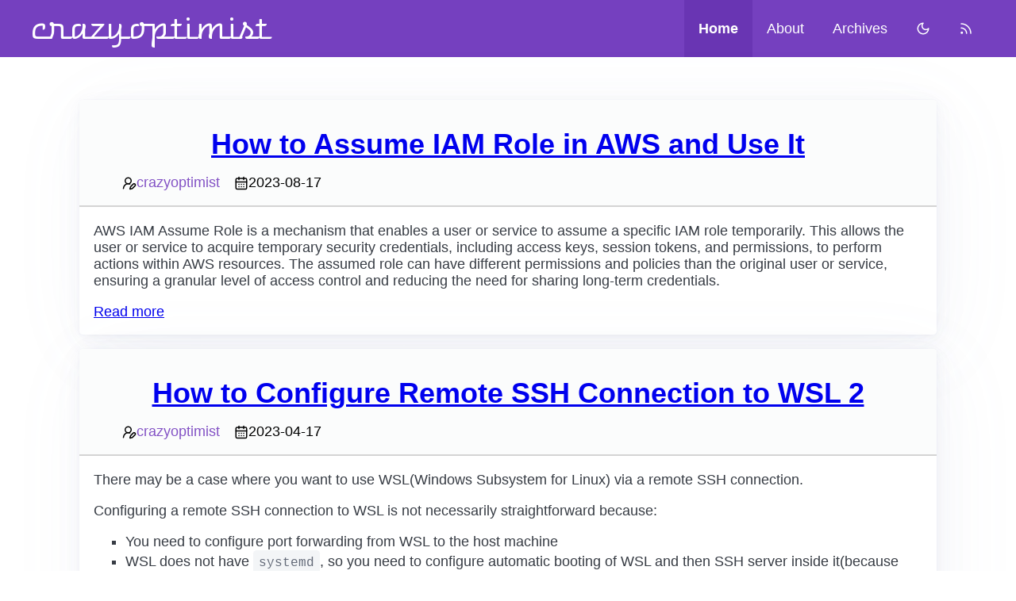

--- FILE ---
content_type: text/html; charset=utf-8
request_url: https://crazyoptimist.net/page/2/
body_size: 6817
content:
<!doctype html><html lang=en itemscope itemtype=http://schema.org/WebPage data-theme=light><head><meta charset=utf-8><meta http-equiv=X-UA-Compatible content="IE=edge"><title>crazyoptimist
</title><meta name=renderer content="webkit"><meta name=viewport content="width=device-width,initial-scale=1,user-scalable=yes"><meta name=MobileOptimized content="width"><meta name=HandheldFriendly content="true"><meta name=applicable-device content="pc,mobile"><meta name=color-scheme content="light dark"><meta name=msapplication-navbutton-color content="#f8f5ec"><meta name=apple-mobile-web-app-capable content="yes"><meta name=apple-mobile-web-app-status-bar-style content="#f8f5ec"><meta name=mobile-web-app-capable content="yes"><meta name=generator content="Hugo 0.136.1"><link rel=canonical href=https://crazyoptimist.net/><link href=/index.xml rel=alternate type=application/rss+xml title=crazyoptimist><meta name=author content="crazyoptimist"><meta name=description content="crazyoptimist's web notes"><meta name=keywords content="doer,engineer,gopher,minimalist"><meta property="og:url" content="https://crazyoptimist.net/"><meta property="og:site_name" content="crazyoptimist"><meta property="og:title" content="crazyoptimist"><meta property="og:description" content="crazyoptimist's web notes"><meta property="og:locale" content="en"><meta property="og:type" content="website"><meta itemprop=name content="crazyoptimist"><meta itemprop=description content="crazyoptimist's web notes"><meta itemprop=datePublished content="2024-11-04T02:36:42-05:00"><meta itemprop=dateModified content="2024-11-04T02:36:42-05:00"><meta name=twitter:card content="summary"><meta name=twitter:title content="crazyoptimist"><meta name=twitter:description content="crazyoptimist's web notes"><link rel=icon href=/favicon.ico><link rel=stylesheet href=/css/style.min.46465feac4ed829027d4862e581ce14c0e23241d0504883e497fdfb36e526bd1.css integrity="sha256-RkZf6sTtgpAn1IYuWBzhTA4jJB0FBIg+SX/fs25Sa9E=" media=screen crossorigin=anonymous><!--[if lte IE 9]><script src=https://cdnjs.cloudflare.com/ajax/libs/classlist/1.1.20170427/classList.min.js></script><![endif]--><!--[if lt IE 9]><script src=https://cdn.jsdelivr.net/npm/html5shiv@3.7.3/dist/html5shiv.min.js></script><script src=https://cdn.jsdelivr.net/npm/respond.js@1.4.2/dest/respond.min.js></script><![endif]--><script async src="https://www.googletagmanager.com/gtag/js?id=G-5HGQ4TXL0R"></script><script>var dnt,doNotTrack=!1;if(!1&&(dnt=navigator.doNotTrack||window.doNotTrack||navigator.msDoNotTrack,doNotTrack=dnt=="1"||dnt=="yes"),!doNotTrack){window.dataLayer=window.dataLayer||[];function gtag(){dataLayer.push(arguments)}gtag("js",new Date),gtag("config","G-5HGQ4TXL0R")}</script><script>(function(){var e=localStorage.getItem("theme")||"light";document.documentElement.setAttribute("data-theme",e)})()</script></head><body><div id=back-to-top></div><header class=site-header><div class=desktop-header><div class=desktop-header-logo><a href=/ class=logo>crazyoptimist</a></div><nav class=desktop-navbar><ul id=menu class=menu><li class="menu-item active"><a class=menu-item-link href=https://crazyoptimist.net/>Home</a></li><li class=menu-item><a class=menu-item-link href=https://crazyoptimist.net/about/>About</a></li><li class=menu-item><a class=menu-item-link href=https://crazyoptimist.net/post/>Archives</a></li><li class=menu-item><a class="theme-toggle menu-item-link" href=javascript:void(0);><svg aria-hidden="true" class="lucide lucide-sun hi-svg-inline theme-icon-light" fill="none" height="1em" stroke="currentcolor" stroke-linecap="round" stroke-linejoin="round" stroke-width="2" viewBox="0 0 24 24" width="1em"><circle cx="12" cy="12" r="4"/><path d="M12 2v2"/><path d="M12 20v2"/><path d="m4.93 4.93 1.41 1.41"/><path d="m17.66 17.66 1.41 1.41"/><path d="M2 12h2"/><path d="M20 12h2"/><path d="m6.34 17.66-1.41 1.41"/><path d="m19.07 4.93-1.41 1.41"/></svg><svg aria-hidden="true" class="lucide lucide-moon hi-svg-inline theme-icon-dark" fill="none" height="1em" stroke="currentcolor" stroke-linecap="round" stroke-linejoin="round" stroke-width="2" viewBox="0 0 24 24" width="1em"><path d="M12 3a6 6 0 009 9 9 9 0 11-9-9z"/></svg></a></li><li class=menu-item><a class=menu-item-link href=https://crazyoptimist.net/index.xml rel="noopener alternate" type=application/rss+xml title=rss target=_blank><svg aria-hidden="true" class="lucide lucide-rss hi-svg-inline icon--rss" fill="none" height="1em" stroke="currentcolor" stroke-linecap="round" stroke-linejoin="round" stroke-width="2" viewBox="0 0 24 24" width="1em"><path d="M4 11a9 9 0 019 9"/><path d="M4 4a16 16 0 0116 16"/><circle cx="5" cy="19" r="1"/></svg></a></li></ul></nav></div><div class=mobile-header><div id=mobile-navbar class=mobile-navbar><div id=mobile-navbar-icon class=mobile-navbar-icon><svg aria-hidden="true" class="lucide lucide-menu hi-svg-inline icon--menu" fill="none" height="1em" stroke="currentcolor" stroke-linecap="round" stroke-linejoin="round" stroke-width="2" viewBox="0 0 24 24" width="1em"><line x1="4" x2="20" y1="12" y2="12"/><line x1="4" x2="20" y1="6" y2="6"/><line x1="4" x2="20" y1="18" y2="18"/></svg></div><div class=mobile-navbar-logo><a href=/ class=logo>crazyoptimist</a></div></div><div id=mobile-menu-close-modal class=mobile-menu-close-modal></div><nav id=mobile-menu class=mobile-menu><ul class=mobile-menu-list><li class=mobile-menu-item><a class=menu-item-link href=https://crazyoptimist.net/>Home</a></li><li class=mobile-menu-item><a class=menu-item-link href=https://crazyoptimist.net/about/>About</a></li><li class=mobile-menu-item><a class=menu-item-link href=https://crazyoptimist.net/post/>Archives</a></li><li class=mobile-menu-item><a class="theme-toggle menu-item-link" href=javascript:void(0);><svg aria-hidden="true" class="lucide lucide-sun hi-svg-inline theme-icon-light" fill="none" height="1em" stroke="currentcolor" stroke-linecap="round" stroke-linejoin="round" stroke-width="2" viewBox="0 0 24 24" width="1em"><circle cx="12" cy="12" r="4"/><path d="M12 2v2"/><path d="M12 20v2"/><path d="m4.93 4.93 1.41 1.41"/><path d="m17.66 17.66 1.41 1.41"/><path d="M2 12h2"/><path d="M20 12h2"/><path d="m6.34 17.66-1.41 1.41"/><path d="m19.07 4.93-1.41 1.41"/></svg><svg aria-hidden="true" class="lucide lucide-moon hi-svg-inline theme-icon-dark" fill="none" height="1em" stroke="currentcolor" stroke-linecap="round" stroke-linejoin="round" stroke-width="2" viewBox="0 0 24 24" width="1em"><path d="M12 3a6 6 0 009 9 9 9 0 11-9-9z"/></svg></a></li><li class=mobile-menu-item><a class=menu-item-link href=https://crazyoptimist.net/index.xml rel="noopener alternate" type=application/rss+xml title=rss target=_blank><svg aria-hidden="true" class="lucide lucide-rss hi-svg-inline icon--rss" fill="none" height="1em" stroke="currentcolor" stroke-linecap="round" stroke-linejoin="round" stroke-width="2" viewBox="0 0 24 24" width="1em"><path d="M4 11a9 9 0 019 9"/><path d="M4 4a16 16 0 0116 16"/><circle cx="5" cy="19" r="1"/></svg></a></li></ul></nav></div></header><main id=main class="main pico container"><div class=home-container><section class="jane-card post"><header class=post-header><h1 class=post-title><a class=post-link href=/post/2023/how-to-assume-iam-role-in-aws-and-use-it/>How to Assume IAM Role in AWS and Use It</a></h1><div class=post-meta-list><div class="post-meta-item post-meta-author"><svg aria-hidden="true" class="lucide lucide-user-round-pen hi-svg-inline" fill="none" height="1em" stroke="currentcolor" stroke-linecap="round" stroke-linejoin="round" stroke-width="2" viewBox="0 0 24 24" width="1em"><path d="M2 21a8 8 0 0110.821-7.487"/><path d="M21.378 16.626a1 1 0 00-3.004-3.004l-4.01 4.012a2 2 0 00-.506.854l-.837 2.87a.5.5.0 00.62.62l2.87-.837a2 2 0 00.854-.506z"/><circle cx="10" cy="8" r="5"/></svg>
<a href=/about><span class=post-meta-author-name>crazyoptimist</span></a></div><div class="post-meta-item post-meta-time"><svg aria-hidden="true" class="lucide lucide-calendar-days hi-svg-inline" fill="none" height="1em" stroke="currentcolor" stroke-linecap="round" stroke-linejoin="round" stroke-width="2" viewBox="0 0 24 24" width="1em"><path d="M8 2v4"/><path d="M16 2v4"/><rect width="18" height="18" x="3" y="4" rx="2"/><path d="M3 10h18"/><path d="M8 14h.01"/><path d="M12 14h.01"/><path d="M16 14h.01"/><path d="M8 18h.01"/><path d="M12 18h.01"/><path d="M16 18h.01"/></svg>
<time datetime=2023-08-17>2023-08-17</time></div></div></header><div class=post-content><div class=post-summary><p>AWS IAM Assume Role is a mechanism that enables a user or service to assume a specific IAM role temporarily. This allows the user or service to acquire temporary security credentials, including access keys, session tokens, and permissions, to perform actions within AWS resources. The assumed role can have different permissions and policies than the original user or service, ensuring a granular level of access control and reducing the need for sharing long-term credentials.</p></div><div class=read-more><a role=button href=/post/2023/how-to-assume-iam-role-in-aws-and-use-it/ class="read-more-link outline">Read more</a></div></div></section><section class="jane-card post"><header class=post-header><h1 class=post-title><a class=post-link href=/post/2023/how-to-configure-remote-ssh-connection-to-wsl2/>How to Configure Remote SSH Connection to WSL 2</a></h1><div class=post-meta-list><div class="post-meta-item post-meta-author"><svg aria-hidden="true" class="lucide lucide-user-round-pen hi-svg-inline" fill="none" height="1em" stroke="currentcolor" stroke-linecap="round" stroke-linejoin="round" stroke-width="2" viewBox="0 0 24 24" width="1em"><path d="M2 21a8 8 0 0110.821-7.487"/><path d="M21.378 16.626a1 1 0 00-3.004-3.004l-4.01 4.012a2 2 0 00-.506.854l-.837 2.87a.5.5.0 00.62.62l2.87-.837a2 2 0 00.854-.506z"/><circle cx="10" cy="8" r="5"/></svg>
<a href=/about><span class=post-meta-author-name>crazyoptimist</span></a></div><div class="post-meta-item post-meta-time"><svg aria-hidden="true" class="lucide lucide-calendar-days hi-svg-inline" fill="none" height="1em" stroke="currentcolor" stroke-linecap="round" stroke-linejoin="round" stroke-width="2" viewBox="0 0 24 24" width="1em"><path d="M8 2v4"/><path d="M16 2v4"/><rect width="18" height="18" x="3" y="4" rx="2"/><path d="M3 10h18"/><path d="M8 14h.01"/><path d="M12 14h.01"/><path d="M16 14h.01"/><path d="M8 18h.01"/><path d="M12 18h.01"/><path d="M16 18h.01"/></svg>
<time datetime=2023-04-17>2023-04-17</time></div></div></header><div class=post-content><div class=post-summary><p>There may be a case where you want to use WSL(Windows Subsystem for Linux) via a remote SSH connection.</p><p>Configuring a remote SSH connection to WSL is not necessarily straightforward because:</p><ul><li>You need to configure port forwarding from WSL to the host machine</li><li>WSL does not have <code>systemd</code>, so you need to configure automatic booting of WSL and then SSH server inside it(because you will want to automate everything).</li></ul><p>Well, let&rsquo;s take a look at the configuration process step by step.</p></div><div class=read-more><a role=button href=/post/2023/how-to-configure-remote-ssh-connection-to-wsl2/ class="read-more-link outline">Read more</a></div></div></section><section class="jane-card post"><header class=post-header><h1 class=post-title><a class=post-link href=/post/2023/vim-notes/>Vim Notes</a></h1><div class=post-meta-list><div class="post-meta-item post-meta-author"><svg aria-hidden="true" class="lucide lucide-user-round-pen hi-svg-inline" fill="none" height="1em" stroke="currentcolor" stroke-linecap="round" stroke-linejoin="round" stroke-width="2" viewBox="0 0 24 24" width="1em"><path d="M2 21a8 8 0 0110.821-7.487"/><path d="M21.378 16.626a1 1 0 00-3.004-3.004l-4.01 4.012a2 2 0 00-.506.854l-.837 2.87a.5.5.0 00.62.62l2.87-.837a2 2 0 00.854-.506z"/><circle cx="10" cy="8" r="5"/></svg>
<a href=/about><span class=post-meta-author-name>crazyoptimist</span></a></div><div class="post-meta-item post-meta-time"><svg aria-hidden="true" class="lucide lucide-calendar-days hi-svg-inline" fill="none" height="1em" stroke="currentcolor" stroke-linecap="round" stroke-linejoin="round" stroke-width="2" viewBox="0 0 24 24" width="1em"><path d="M8 2v4"/><path d="M16 2v4"/><rect width="18" height="18" x="3" y="4" rx="2"/><path d="M3 10h18"/><path d="M8 14h.01"/><path d="M12 14h.01"/><path d="M16 14h.01"/><path d="M8 18h.01"/><path d="M12 18h.01"/><path d="M16 18h.01"/></svg>
<time datetime=2023-04-14>2023-04-14</time></div></div></header><div class=post-content><div class=post-summary><p>There are several modes in VIM. <code>NORMAL</code>, <code>INSERT</code>, <code>VISUAL</code> are most common ones.</p><h2 id=the-most-used-default-key-bindings>The Most Used Default Key Bindings</h2><ul><li><code>:q</code>: quit VIM. <code>:wq</code>: save the current buffer and quit. <code>:q!</code> discard unsaved changes and quit</li><li><code>h</code>, <code>j</code>, <code>k</code>, <code>l</code>: Movement. Example: <code>8k</code> - move 8 lines up</li><li><code>:99</code>: jump to the line 99</li><li><code>w</code>: move one word forward</li><li><code>b</code>: move one word backward</li><li><code>$</code>: move to the end of the current line</li><li><code>0</code>: move to the beginning of the current line</li><li><code>o</code>: insert a new line below and go insert mode</li><li><code>O</code>: insert a new line above and go insert mode</li><li><code>A</code>: go insert mode at the end of the current line</li><li><code>y</code>: yank (copy) selected text</li><li><code>p</code>: paste the yanked text</li><li><code>d</code>: delete the selected text</li><li><code>dd</code>: delete the current line</li><li><code>x</code>: delete the cursor character</li><li><code>v</code>: select the cursor character</li><li><code>V</code>: select the current line</li><li><code>:sp</code>: split the screen horizontally</li><li><code>:vs</code>: split the screen vertically</li><li><code>/john</code>: search for &ldquo;john&rdquo; in the current <s>file</s> buffer</li><li><code>n</code>: jump to the next search result</li><li><code>N</code>: jump to the previous search result</li><li><code>gg</code>: jump to the top of the current file</li><li><code>G</code>: jump to the bottom of the current file</li><li><code>%</code>: jump to the closing/opening pair bracket</li><li><code>:%s/abc/xyz/g</code>: replace every &ldquo;abc&rdquo; with &ldquo;xyz&rdquo; in the current file</li><li><code>:vimgrep</code>: search current directory, see the help for more info</li><li><code>:help</code>: open VIM help</li></ul><h2 id=vim-leader-key>Vim &ldquo;leader&rdquo; Key</h2><p><code>&lt;leader></code> key is a vim tool that can be used to create personalized shortcuts.</p></div><div class=read-more><a role=button href=/post/2023/vim-notes/ class="read-more-link outline">Read more</a></div></div></section><section class="jane-card post"><header class=post-header><h1 class=post-title><a class=post-link href=/post/2023/how-to-use-multiple-github-accounts-with-ssh-keys-on-the-same-machine/>How to Use Multiple Github Accounts With SSH Keys on the Same Machine</a></h1><div class=post-meta-list><div class="post-meta-item post-meta-author"><svg aria-hidden="true" class="lucide lucide-user-round-pen hi-svg-inline" fill="none" height="1em" stroke="currentcolor" stroke-linecap="round" stroke-linejoin="round" stroke-width="2" viewBox="0 0 24 24" width="1em"><path d="M2 21a8 8 0 0110.821-7.487"/><path d="M21.378 16.626a1 1 0 00-3.004-3.004l-4.01 4.012a2 2 0 00-.506.854l-.837 2.87a.5.5.0 00.62.62l2.87-.837a2 2 0 00.854-.506z"/><circle cx="10" cy="8" r="5"/></svg>
<a href=/about><span class=post-meta-author-name>crazyoptimist</span></a></div><div class="post-meta-item post-meta-time"><svg aria-hidden="true" class="lucide lucide-calendar-days hi-svg-inline" fill="none" height="1em" stroke="currentcolor" stroke-linecap="round" stroke-linejoin="round" stroke-width="2" viewBox="0 0 24 24" width="1em"><path d="M8 2v4"/><path d="M16 2v4"/><rect width="18" height="18" x="3" y="4" rx="2"/><path d="M3 10h18"/><path d="M8 14h.01"/><path d="M12 14h.01"/><path d="M16 14h.01"/><path d="M8 18h.01"/><path d="M12 18h.01"/><path d="M16 18h.01"/></svg>
<time datetime=2023-04-14>2023-04-14</time></div></div></header><div class=post-content><div class=post-summary><p>There might be a chance that you need to create and use a separate github(or bitbucket) account other than your personal one in your workplace. And Github(Bitbucket or Gitlab will do the same I believe) doesn&rsquo;t allow to share a ssh key between different accounts for authentication.</p><p>That&rsquo;s the case we are going to figure out below.</p><p>First of all, create a new ssh key pair on your machine.</p><div class=highlight-container><button class="copy-code-btn outline">Copy</button><div class=highlight><div style=color:#ebdbb2;background-color:#282828;-moz-tab-size:4;-o-tab-size:4;tab-size:4><table style=border-spacing:0;padding:0;margin:0;border:0><tr><td style=vertical-align:top;padding:0;margin:0;border:0><pre tabindex=0 style=color:#ebdbb2;background-color:#282828;-moz-tab-size:4;-o-tab-size:4;tab-size:4><code><span style="white-space:pre;-webkit-user-select:none;user-select:none;margin-right:.4em;padding:0 .4em;color:#756d59" id=hl-0-1><a style=outline:none;text-decoration:none;color:inherit href=#hl-0-1>1</a>
</span><span style="white-space:pre;-webkit-user-select:none;user-select:none;margin-right:.4em;padding:0 .4em;color:#756d59" id=hl-0-2><a style=outline:none;text-decoration:none;color:inherit href=#hl-0-2>2</a>
</span><span style="white-space:pre;-webkit-user-select:none;user-select:none;margin-right:.4em;padding:0 .4em;color:#756d59" id=hl-0-3><a style=outline:none;text-decoration:none;color:inherit href=#hl-0-3>3</a>
</span></code></pre></td><td style=vertical-align:top;padding:0;margin:0;border:0;width:100%><pre tabindex=0 style=color:#ebdbb2;background-color:#282828;-moz-tab-size:4;-o-tab-size:4;tab-size:4><code class=language-bash data-lang=bash><span style=display:flex><span>ssh-keygen -t ed25519 -C <span style=color:#b8bb26>&#34;<a href="/cdn-cgi/l/email-protection" class="__cf_email__" data-cfemail="6f16001a1d300a020e06032f0a170e021f030a410c0002">[email&#160;protected]</a>&#34;</span>
</span></span><span style=display:flex><span><span style=color:#928374;font-style:italic># Note: If you are using a legacy system that doesn&#39;t support the Ed25519 algorithm, use:</span>
</span></span><span style=display:flex><span>ssh-keygen -t rsa -b <span style=color:#d3869b>4096</span> -C <span style=color:#b8bb26>&#34;<a href="/cdn-cgi/l/email-protection" class="__cf_email__" data-cfemail="a6dfc9d3d4f9c3cbc7cfcae6c3dec7cbd6cac388c5c9cb">[email&#160;protected]</a>&#34;</span></span></span></code></pre></td></tr></table></div></div></div><p>Next, edit/create the ssh config file.</p></div><div class=read-more><a role=button href=/post/2023/how-to-use-multiple-github-accounts-with-ssh-keys-on-the-same-machine/ class="read-more-link outline">Read more</a></div></div></section><section class="jane-card post"><header class=post-header><h1 class=post-title><a class=post-link href=/post/2023/test-doubles-in-unit-testing/>Test Doubles in Unit Testing</a></h1><div class=post-meta-list><div class="post-meta-item post-meta-author"><svg aria-hidden="true" class="lucide lucide-user-round-pen hi-svg-inline" fill="none" height="1em" stroke="currentcolor" stroke-linecap="round" stroke-linejoin="round" stroke-width="2" viewBox="0 0 24 24" width="1em"><path d="M2 21a8 8 0 0110.821-7.487"/><path d="M21.378 16.626a1 1 0 00-3.004-3.004l-4.01 4.012a2 2 0 00-.506.854l-.837 2.87a.5.5.0 00.62.62l2.87-.837a2 2 0 00.854-.506z"/><circle cx="10" cy="8" r="5"/></svg>
<a href=/about><span class=post-meta-author-name>crazyoptimist</span></a></div><div class="post-meta-item post-meta-time"><svg aria-hidden="true" class="lucide lucide-calendar-days hi-svg-inline" fill="none" height="1em" stroke="currentcolor" stroke-linecap="round" stroke-linejoin="round" stroke-width="2" viewBox="0 0 24 24" width="1em"><path d="M8 2v4"/><path d="M16 2v4"/><rect width="18" height="18" x="3" y="4" rx="2"/><path d="M3 10h18"/><path d="M8 14h.01"/><path d="M12 14h.01"/><path d="M16 14h.01"/><path d="M8 18h.01"/><path d="M12 18h.01"/><path d="M16 18h.01"/></svg>
<time datetime=2023-03-03>2023-03-03</time></div></div></header><div class=post-content><div class=post-summary><p>&ldquo;Test Double&rdquo; is a generic term for any case where you replace a production object for testing purposes.</p><p>I believe the following description provides a more intuitive understanding of the concept.</p><p>A Test Double is an object that stands in for a real object in a test, similar to how a stunt double stands in for an actor in a movie.</p><p>There are various kinds of test doubles: <strong>Dummies</strong>, <strong>Stubs</strong>, <strong>Mocks</strong>, <strong>Spies</strong>, <strong>Fakes</strong>.</p></div><div class=read-more><a role=button href=/post/2023/test-doubles-in-unit-testing/ class="read-more-link outline">Read more</a></div></div></section><nav class=pagination><ul><li><a href=/>1</a></li><li class=active><a href=/page/2/>2</a></li><li><a href=/page/3/>3</a></li><li><a href=/page/4/>4</a></li><li><a href=/page/5/>5</a></li><li><a href=/page/6/>6</a></li><li><a href=/page/7/>7</a></li><li><a href=/page/8/>8</a></li><li><a href=/page/9/>9</a></li><li><a href=/page/10/>10</a></li></ul></nav></div></main><footer id=footer class=site-footer><div class=social-icon-links><a href="/cdn-cgi/l/email-protection#127a776b52716073686b7d62667b7f7b61663c7c7766" rel="me noopener" class=social-icon-link title=email><svg aria-hidden="true" class="icon hi-svg-inline" fill="currentcolor" height="1em" viewBox="0 0 1451 1024" width="1em" xlink="http://www.w3.org/1999/xlink"><path d="M664.781909 681.472759.0 97.881301C0 3.997201 71.046997.0 71.046997.0H474.477909 961.649408h399.992405s71.046998 3.997201 71.046998 97.881301L771.345323 681.472759S764.482731 685.154773 753.594283 688.65053V688.664858C741.602731 693.493018 729.424896 695.068979 718.077952 694.839748 706.731093 695.068979 694.553173 693.493018 682.561621 688.664858V688.65053C671.644501 685.140446 664.781909 681.472759 664.781909 681.472759zm53.281707 130.131124C693.779541 811.016482 658.879232 802.205449 619.10784 767.734955 542.989056 701.759633.0 212.052267.0 212.052267V942.809523S0 1024 83.726336 1024H682.532949 753.579947h595.368192C1432.688811 1024 1432.688811 942.809523 1432.688811 942.809523V212.052267S893.138176 701.759633 817.019477 767.734955c-39.771477 34.470494-74.671786 43.295855-98.955861 43.868928z"/></svg>
</a><a href=https://github.com/crazyoptimist rel="me noopener" class=social-icon-link title=github target=_blank><svg aria-hidden="true" class="icon hi-svg-inline" fill="currentcolor" height="1em" viewBox="0 0 1024 1024" width="1em" xlink="http://www.w3.org/1999/xlink"><path d="M512 12.672c-282.88.0-512 229.248-512 512 0 226.261333 146.688 418.133333 350.08 485.76 25.6 4.821333 34.986667-11.008 34.986667-24.618667.0-12.16-.426667-44.373333-.64-87.04C242.005334 929.664 211.968 830.08 211.968 830.08 188.672 770.986667 155.008 755.2 155.008 755.2c-46.378667-31.744 3.584-31.104 3.584-31.104 51.413333 3.584 78.421333 52.736 78.421333 52.736 45.653333 78.293333 119.850667 55.68 149.12 42.581333 4.608-33.109333 17.792-55.68 32.426667-68.48-113.706667-12.8-233.216-56.832-233.216-253.013333.0-55.893333 19.84-101.546667 52.693333-137.386667-5.76-12.928-23.04-64.981333 4.48-135.509333.0.0 42.88-13.738667 140.8 52.48 40.96-11.392 84.48-17.024 128-17.28 43.52.256 87.04 5.888 128 17.28 97.28-66.218667 140.16-52.48 140.16-52.48 27.52 70.528 10.24 122.581333 5.12 135.509333 32.64 35.84 52.48 81.493333 52.48 137.386667.0 196.693333-119.68 240-233.6 252.586667 17.92 15.36 34.56 46.762667 34.56 94.72.0 68.522667-.64 123.562667-.64 140.202666.0 13.44 8.96 29.44 35.2 24.32C877.44 942.592 1024 750.592 1024 524.672c0-282.752-229.248-512-512-512"/></svg>
</a><a href=https://stackoverflow.com/users/13894746/crazyoptimist rel="me noopener" class=social-icon-link title=stackoverflow target=_blank><svg aria-hidden="true" class="icon hi-svg-inline" fill="currentcolor" height="1em" viewBox="0 0 1024 1024" width="1em" xlink="http://www.w3.org/1999/xlink"><path d="M809.714286 932.571429H170.857143V658.285715h-91.428571v365.714286h821.714286V658.285715h-91.428571v274.285714zM271.428572 633.142858l18.857143-89.714286 447.428571 94.285714-18.857143 89.142857zm58.857143-213.714286 38.285714-83.428571 414.285714 193.714286-38.285714 82.857143zm114.857143-203.428571 58.285714-70.285714 350.857143 293.142857-58.285714 70.285714zm226.857143-216L944.57143 366.285715l-73.142857 54.857143-272.571429-366.285714zM261.714287 840.57143v-90.857143h457.142857v90.857143H261.714287z"/></svg>
</a><a href=https://mastodon.social/@crazyoptimist rel="me noopener" class=social-icon-link title=mastodon target=_blank><svg aria-hidden="true" class="icon hi-svg-inline" fill="currentcolor" height="1em" viewBox="0 0 448 512" width="1em" xlink="http://www.w3.org/1999/xlink"><path fill="currentcolor" d="M433 179.11c0-97.2-63.71-125.7-63.71-125.7-62.52-28.7-228.56-28.4-290.48.0.0.0-63.72 28.5-63.72 125.7.0 115.7-6.6 259.4 105.63 289.1 40.51 10.7 75.32 13 103.33 11.4 50.81-2.8 79.32-18.1 79.32-18.1l-1.7-36.9s-36.31 11.4-77.12 10.1c-40.41-1.4-83-4.4-89.63-54a102.54 102.54.0 01-.9-13.9c85.63 20.9 158.65 9.1 178.75 6.7 56.12-6.7 105-41.3 111.23-72.9 9.8-49.8 9-121.5 9-121.5zm-75.12 125.2h-46.63v-114.2c0-49.7-64-51.6-64 6.9v62.5h-46.33V197c0-58.5-64-56.6-64-6.9v114.2H90.19c0-122.1-5.2-147.9 18.41-175 25.9-28.9 79.82-30.8 103.83 6.1l11.6 19.5 11.6-19.5c24.11-37.1 78.12-34.8 103.83-6.1 23.71 27.3 18.4 53 18.4 175z"/></svg>
</a><a href=https://crazyoptimist.net/index.xml rel="noopener alternate" type=application/rss+xml class=social-icon-link title=rss target=_blank><svg aria-hidden="true" class="lucide lucide-rss hi-svg-inline" fill="none" height="1em" stroke="currentcolor" stroke-linecap="round" stroke-linejoin="round" stroke-width="2" viewBox="0 0 24 24" width="1em"><path d="M4 11a9 9 0 019 9"/><path d="M4 4a16 16 0 0116 16"/><circle cx="5" cy="19" r="1"/></svg></a></div><div class=copyright><span class=power-by>Powered by <a class=hexo-link href=https://gohugo.io>Hugo</a>
</span><span class=division>|</span>
<span class=theme-info>Theme - <a class=theme-link href=https://github.com/xianmin/hugo-theme-jane>Jane</a>
</span><span class=copyright-year>&copy;
2019 -
2024
<span class=heart><i class=iconfont><svg aria-hidden="true" class="lucide lucide-heart hi-svg-inline" fill="none" height="1em" stroke="currentcolor" stroke-linecap="round" stroke-linejoin="round" stroke-width="2" viewBox="0 0 24 24" width="1em"><path d="M19 14c1.49-1.46 3-3.21 3-5.5A5.5 5.5.0 0016.5 3c-1.76.0-3 .5-4.5 2-1.5-1.5-2.74-2-4.5-2A5.5 5.5.0 002 8.5c0 2.3 1.5 4.05 3 5.5l7 7z"/></svg>
</i></span><span class=author>crazyoptimist
</span></span><span>Thanks for visiting!</span></div></footer><script data-cfasync="false" src="/cdn-cgi/scripts/5c5dd728/cloudflare-static/email-decode.min.js"></script><script type=text/javascript src=/js/main.cf443cf718b96c9417834e039eac2ecbc019b8bda1c305b07ebe1d8acde3c392.js integrity="sha256-z0Q89xi5bJQXg04Dnqwuy8AZuL2hwwWwfr4dis3jw5I=" crossorigin=anonymous></script><script type=text/javascript src=/lib/photoswipe/photoswipe.min.js></script><script type=text/javascript src=/lib/photoswipe/photoswipe-ui-default.min.js></script><!-- Cloudflare Pages Analytics --><script defer src='https://static.cloudflareinsights.com/beacon.min.js' data-cf-beacon='{"token": "5a65c0b75a094ed6b757616d47fbe229"}'></script><!-- Cloudflare Pages Analytics --><script defer src="https://static.cloudflareinsights.com/beacon.min.js/vcd15cbe7772f49c399c6a5babf22c1241717689176015" integrity="sha512-ZpsOmlRQV6y907TI0dKBHq9Md29nnaEIPlkf84rnaERnq6zvWvPUqr2ft8M1aS28oN72PdrCzSjY4U6VaAw1EQ==" data-cf-beacon='{"version":"2024.11.0","token":"01f3c5c27a80486ca8bc1ab2b928308d","r":1,"server_timing":{"name":{"cfCacheStatus":true,"cfEdge":true,"cfExtPri":true,"cfL4":true,"cfOrigin":true,"cfSpeedBrain":true},"location_startswith":null}}' crossorigin="anonymous"></script>
</body></html>

--- FILE ---
content_type: text/css; charset=utf-8
request_url: https://crazyoptimist.net/css/style.min.46465feac4ed829027d4862e581ce14c0e23241d0504883e497fdfb36e526bd1.css
body_size: 15556
content:
@import "https://fonts.googleapis.com/css2?family=Warnes&display=swap";/*!* Pico CSS ✨ v2.0.6 (https://picocss.com)
* Copyright 2019-2024 - Licensed under MIT*/:root{--pico-font-family-emoji:"Apple Color Emoji", "Segoe UI Emoji", "Segoe UI Symbol", "Noto Color Emoji";--pico-font-family-sans-serif:system-ui, "Segoe UI", Roboto, Oxygen, Ubuntu, Cantarell, Helvetica, Arial, "Helvetica Neue", sans-serif, var(--pico-font-family-emoji);--pico-font-family-monospace:ui-monospace, SFMono-Regular, "SF Mono", Menlo, Consolas, "Liberation Mono", monospace, var(--pico-font-family-emoji);--pico-font-family:var(--pico-font-family-sans-serif);--pico-line-height:1.5;--pico-font-weight:400;--pico-font-size:100%;--pico-text-underline-offset:0.1rem;--pico-border-radius:0.25rem;--pico-border-width:0.0625rem;--pico-outline-width:0.125rem;--pico-transition:0.2s ease-in-out;--pico-spacing:1rem;--pico-typography-spacing-vertical:1rem;--pico-block-spacing-vertical:var(--pico-spacing);--pico-block-spacing-horizontal:var(--pico-spacing);--pico-grid-column-gap:var(--pico-spacing);--pico-grid-row-gap:var(--pico-spacing);--pico-form-element-spacing-vertical:0.75rem;--pico-form-element-spacing-horizontal:1rem;--pico-group-box-shadow:0 0 0 rgba(0, 0, 0, 0);--pico-group-box-shadow-focus-with-button:0 0 0 var(--pico-outline-width) var(--pico-primary-focus);--pico-group-box-shadow-focus-with-input:0 0 0 0.0625rem var(--pico-form-element-border-color);--pico-modal-overlay-backdrop-filter:blur(0.375rem);--pico-icon-checkbox:url("data:image/svg+xml,%3Csvg xmlns='http://www.w3.org/2000/svg' width='24' height='24' viewBox='0 0 24 24' fill='none' stroke='rgb(255, 255, 255)' stroke-width='4' stroke-linecap='round' stroke-linejoin='round'%3E%3Cpolyline points='20 6 9 17 4 12'%3E%3C/polyline%3E%3C/svg%3E");--pico-icon-minus:url("data:image/svg+xml,%3Csvg xmlns='http://www.w3.org/2000/svg' width='24' height='24' viewBox='0 0 24 24' fill='none' stroke='rgb(255, 255, 255)' stroke-width='4' stroke-linecap='round' stroke-linejoin='round'%3E%3Cline x1='5' y1='12' x2='19' y2='12'%3E%3C/line%3E%3C/svg%3E");--pico-icon-chevron:url("data:image/svg+xml,%3Csvg xmlns='http://www.w3.org/2000/svg' width='24' height='24' viewBox='0 0 24 24' fill='none' stroke='rgb(136, 145, 164)' stroke-width='2' stroke-linecap='round' stroke-linejoin='round'%3E%3Cpolyline points='6 9 12 15 18 9'%3E%3C/polyline%3E%3C/svg%3E");--pico-icon-date:url("data:image/svg+xml,%3Csvg xmlns='http://www.w3.org/2000/svg' width='24' height='24' viewBox='0 0 24 24' fill='none' stroke='rgb(136, 145, 164)' stroke-width='2' stroke-linecap='round' stroke-linejoin='round'%3E%3Crect x='3' y='4' width='18' height='18' rx='2' ry='2'%3E%3C/rect%3E%3Cline x1='16' y1='2' x2='16' y2='6'%3E%3C/line%3E%3Cline x1='8' y1='2' x2='8' y2='6'%3E%3C/line%3E%3Cline x1='3' y1='10' x2='21' y2='10'%3E%3C/line%3E%3C/svg%3E");--pico-icon-time:url("data:image/svg+xml,%3Csvg xmlns='http://www.w3.org/2000/svg' width='24' height='24' viewBox='0 0 24 24' fill='none' stroke='rgb(136, 145, 164)' stroke-width='2' stroke-linecap='round' stroke-linejoin='round'%3E%3Ccircle cx='12' cy='12' r='10'%3E%3C/circle%3E%3Cpolyline points='12 6 12 12 16 14'%3E%3C/polyline%3E%3C/svg%3E");--pico-icon-search:url("data:image/svg+xml,%3Csvg xmlns='http://www.w3.org/2000/svg' width='24' height='24' viewBox='0 0 24 24' fill='none' stroke='rgb(136, 145, 164)' stroke-width='1.5' stroke-linecap='round' stroke-linejoin='round'%3E%3Ccircle cx='11' cy='11' r='8'%3E%3C/circle%3E%3Cline x1='21' y1='21' x2='16.65' y2='16.65'%3E%3C/line%3E%3C/svg%3E");--pico-icon-close:url("data:image/svg+xml,%3Csvg xmlns='http://www.w3.org/2000/svg' width='24' height='24' viewBox='0 0 24 24' fill='none' stroke='rgb(136, 145, 164)' stroke-width='3' stroke-linecap='round' stroke-linejoin='round'%3E%3Cline x1='18' y1='6' x2='6' y2='18'%3E%3C/line%3E%3Cline x1='6' y1='6' x2='18' y2='18'%3E%3C/line%3E%3C/svg%3E");--pico-icon-loading:url("data:image/svg+xml,%3Csvg fill='none' height='24' width='24' viewBox='0 0 24 24' xmlns='http://www.w3.org/2000/svg' %3E%3Cstyle%3E g %7B animation: rotate 2s linear infinite; transform-origin: center center; %7D circle %7B stroke-dasharray: 75,100; stroke-dashoffset: -5; animation: dash 1.5s ease-in-out infinite; stroke-linecap: round; %7D @keyframes rotate %7B 0%25 %7B transform: rotate(0deg); %7D 100%25 %7B transform: rotate(360deg); %7D %7D @keyframes dash %7B 0%25 %7B stroke-dasharray: 1,100; stroke-dashoffset: 0; %7D 50%25 %7B stroke-dasharray: 44.5,100; stroke-dashoffset: -17.5; %7D 100%25 %7B stroke-dasharray: 44.5,100; stroke-dashoffset: -62; %7D %7D %3C/style%3E%3Cg%3E%3Ccircle cx='12' cy='12' r='10' fill='none' stroke='rgb(136, 145, 164)' stroke-width='4' /%3E%3C/g%3E%3C/svg%3E")}@media(min-width:576px){:root{--pico-font-size:106.25%}}@media(min-width:768px){:root{--pico-font-size:112.5%}}@media(min-width:1024px){:root{--pico-font-size:118.75%}}@media(min-width:1280px){:root{--pico-font-size:125%}}@media(min-width:1536px){:root{--pico-font-size:131.25%}}a{--pico-text-decoration:underline}a.secondary,a.contrast{--pico-text-decoration:underline}small{--pico-font-size:0.875em}h1,h2,h3,h4,h5,h6{--pico-font-weight:700}h1{--pico-font-size:2rem;--pico-line-height:1.125;--pico-typography-spacing-top:3rem}h2{--pico-font-size:1.75rem;--pico-line-height:1.15;--pico-typography-spacing-top:2.625rem}h3{--pico-font-size:1.5rem;--pico-line-height:1.175;--pico-typography-spacing-top:2.25rem}h4{--pico-font-size:1.25rem;--pico-line-height:1.2;--pico-typography-spacing-top:1.874rem}h5{--pico-font-size:1.125rem;--pico-line-height:1.225;--pico-typography-spacing-top:1.6875rem}h6{--pico-font-size:1rem;--pico-line-height:1.25;--pico-typography-spacing-top:1.5rem}thead th,thead td,tfoot th,tfoot td{--pico-font-weight:600;--pico-border-width:0.1875rem}pre,code,kbd,samp{--pico-font-family:var(--pico-font-family-monospace)}kbd{--pico-font-weight:bolder}input:not([type=submit],[type=button],[type=reset],[type=checkbox],[type=radio],[type=file]),:where(select,textarea){--pico-outline-width:0.0625rem}[type=search]{--pico-border-radius:5rem}[type=checkbox],[type=radio]{--pico-border-width:0.125rem}[type=checkbox][role=switch]{--pico-border-width:0.1875rem}details.dropdown summary:not([role=button]){--pico-outline-width:0.0625rem}nav details.dropdown summary:focus-visible{--pico-outline-width:0.125rem}[role=search]{--pico-border-radius:5rem}[role=search]:has(button.secondary:focus,[type=submit].secondary:focus,[type=button].secondary:focus,[role=button].secondary:focus),[role=group]:has(button.secondary:focus,[type=submit].secondary:focus,[type=button].secondary:focus,[role=button].secondary:focus){--pico-group-box-shadow-focus-with-button:0 0 0 var(--pico-outline-width) var(--pico-secondary-focus)}[role=search]:has(button.contrast:focus,[type=submit].contrast:focus,[type=button].contrast:focus,[role=button].contrast:focus),[role=group]:has(button.contrast:focus,[type=submit].contrast:focus,[type=button].contrast:focus,[role=button].contrast:focus){--pico-group-box-shadow-focus-with-button:0 0 0 var(--pico-outline-width) var(--pico-contrast-focus)}[role=search] button,[role=search] [type=submit],[role=search] [type=button],[role=search] [role=button],[role=group] button,[role=group] [type=submit],[role=group] [type=button],[role=group] [role=button]{--pico-form-element-spacing-horizontal:2rem}.pico details summary[role=button]:not(.outline)::after{filter:brightness(0)invert(1)}.pico [aria-busy=true]:not(input,select,textarea):is(button,[type=submit],[type=button],[type=reset],[role=button]):not(.outline)::before{filter:brightness(0)invert(1)}[data-theme=light],:root:not([data-theme=dark]){--pico-background-color:#fff;--pico-color:#373c44;--pico-text-selection-color:rgba(167, 128, 212, 0.25);--pico-muted-color:#646b79;--pico-muted-border-color:rgb(231, 234, 239.5);--pico-primary:#8352c5;--pico-primary-background:#7540bf;--pico-primary-border:var(--pico-primary-background);--pico-primary-underline:rgba(131, 82, 197, 0.5);--pico-primary-hover:#6935b3;--pico-primary-hover-background:#6935b3;--pico-primary-hover-border:var(--pico-primary-hover-background);--pico-primary-hover-underline:var(--pico-primary-hover);--pico-primary-focus:rgba(167, 128, 212, 0.5);--pico-primary-inverse:#fff;--pico-secondary:#5d6b89;--pico-secondary-background:#525f7a;--pico-secondary-border:var(--pico-secondary-background);--pico-secondary-underline:rgba(93, 107, 137, 0.5);--pico-secondary-hover:#48536b;--pico-secondary-hover-background:#48536b;--pico-secondary-hover-border:var(--pico-secondary-hover-background);--pico-secondary-hover-underline:var(--pico-secondary-hover);--pico-secondary-focus:rgba(93, 107, 137, 0.25);--pico-secondary-inverse:#fff;--pico-contrast:#181c25;--pico-contrast-background:#181c25;--pico-contrast-border:var(--pico-contrast-background);--pico-contrast-underline:rgba(24, 28, 37, 0.5);--pico-contrast-hover:#000;--pico-contrast-hover-background:#000;--pico-contrast-hover-border:var(--pico-contrast-hover-background);--pico-contrast-hover-underline:var(--pico-secondary-hover);--pico-contrast-focus:rgba(93, 107, 137, 0.25);--pico-contrast-inverse:#fff;--pico-box-shadow:0.0145rem 0.029rem 0.174rem rgba(129, 145, 181, 0.01698), 0.0335rem 0.067rem 0.402rem rgba(129, 145, 181, 0.024), 0.0625rem 0.125rem 0.75rem rgba(129, 145, 181, 0.03), 0.1125rem 0.225rem 1.35rem rgba(129, 145, 181, 0.036), 0.2085rem 0.417rem 2.502rem rgba(129, 145, 181, 0.04302), 0.5rem 1rem 6rem rgba(129, 145, 181, 0.06), 0 0 0 0.0625rem rgba(129, 145, 181, 0.015);--pico-h1-color:#2d3138;--pico-h2-color:#373c44;--pico-h3-color:#424751;--pico-h4-color:#4d535e;--pico-h5-color:#5c6370;--pico-h6-color:#646b79;--pico-mark-background-color:rgb(252.5, 230.5, 191.5);--pico-mark-color:#0f1114;--pico-ins-color:rgb(28.5, 105.5, 84);--pico-del-color:rgb(136, 56.5, 53);--pico-blockquote-border-color:var(--pico-muted-border-color);--pico-blockquote-footer-color:var(--pico-muted-color);--pico-button-box-shadow:0 0 0 rgba(0, 0, 0, 0);--pico-button-hover-box-shadow:0 0 0 rgba(0, 0, 0, 0);--pico-table-border-color:var(--pico-muted-border-color);--pico-table-row-stripped-background-color:rgba(111, 120, 135, 0.0375);--pico-code-background-color:rgb(243, 244.5, 246.75);--pico-code-color:#646b79;--pico-code-kbd-background-color:var(--pico-color);--pico-code-kbd-color:var(--pico-background-color);--pico-form-element-background-color:rgb(251, 251.5, 252.25);--pico-form-element-selected-background-color:#dfe3eb;--pico-form-element-border-color:#cfd5e2;--pico-form-element-color:#23262c;--pico-form-element-placeholder-color:var(--pico-muted-color);--pico-form-element-active-background-color:#fff;--pico-form-element-active-border-color:var(--pico-primary-border);--pico-form-element-focus-color:var(--pico-primary-border);--pico-form-element-disabled-opacity:0.5;--pico-form-element-invalid-border-color:rgb(183.5, 105.5, 106.5);--pico-form-element-invalid-active-border-color:rgb(200.25, 79.25, 72.25);--pico-form-element-invalid-focus-color:var(--pico-form-element-invalid-active-border-color);--pico-form-element-valid-border-color:rgb(76, 154.5, 137.5);--pico-form-element-valid-active-border-color:rgb(39, 152.75, 118.75);--pico-form-element-valid-focus-color:var(--pico-form-element-valid-active-border-color);--pico-switch-background-color:#bfc7d9;--pico-switch-checked-background-color:var(--pico-primary-background);--pico-switch-color:#fff;--pico-switch-thumb-box-shadow:0 0 0 rgba(0, 0, 0, 0);--pico-range-border-color:#dfe3eb;--pico-range-active-border-color:#bfc7d9;--pico-range-thumb-border-color:var(--pico-background-color);--pico-range-thumb-color:var(--pico-secondary-background);--pico-range-thumb-active-color:var(--pico-primary-background);--pico-accordion-border-color:var(--pico-muted-border-color);--pico-accordion-active-summary-color:var(--pico-primary-hover);--pico-accordion-close-summary-color:var(--pico-color);--pico-accordion-open-summary-color:var(--pico-muted-color);--pico-dropdown-background-color:#fff;--pico-dropdown-border-color:#eff1f4;--pico-dropdown-box-shadow:var(--pico-box-shadow);--pico-dropdown-color:var(--pico-color);--pico-dropdown-hover-background-color:#eff1f4;--pico-loading-spinner-opacity:0.5;--pico-modal-overlay-background-color:rgba(232, 234, 237, 0.75);--pico-progress-background-color:#dfe3eb;--pico-progress-color:var(--pico-primary-background);--pico-tooltip-background-color:var(--pico-contrast-background);--pico-tooltip-color:var(--pico-contrast-inverse);--pico-icon-valid:url("data:image/svg+xml,%3Csvg xmlns='http://www.w3.org/2000/svg' width='24' height='24' viewBox='0 0 24 24' fill='none' stroke='rgb(76, 155, 138)' stroke-width='2' stroke-linecap='round' stroke-linejoin='round'%3E%3Cpolyline points='20 6 9 17 4 12'%3E%3C/polyline%3E%3C/svg%3E");--pico-icon-invalid:url("data:image/svg+xml,%3Csvg xmlns='http://www.w3.org/2000/svg' width='24' height='24' viewBox='0 0 24 24' fill='none' stroke='rgb(200, 79, 72)' stroke-width='2' stroke-linecap='round' stroke-linejoin='round'%3E%3Ccircle cx='12' cy='12' r='10'%3E%3C/circle%3E%3Cline x1='12' y1='8' x2='12' y2='12'%3E%3C/line%3E%3Cline x1='12' y1='16' x2='12.01' y2='16'%3E%3C/line%3E%3C/svg%3E");color-scheme:light}[data-theme=light] input:is([type=submit],[type=button],[type=reset],[type=checkbox],[type=radio],[type=file]),:root:not([data-theme=dark]) input:is([type=submit],[type=button],[type=reset],[type=checkbox],[type=radio],[type=file]){--pico-form-element-focus-color:var(--pico-primary-focus)}@media only screen and (prefers-color-scheme:dark){:root:not([data-theme]){--pico-background-color:rgb(19, 22.5, 30.5);--pico-color:#c2c7d0;--pico-text-selection-color:rgba(178, 144, 217, 0.1875);--pico-muted-color:#7b8495;--pico-muted-border-color:#202632;--pico-primary:#b290d9;--pico-primary-background:#7540bf;--pico-primary-border:var(--pico-primary-background);--pico-primary-underline:rgba(178, 144, 217, 0.5);--pico-primary-hover:#c9afe4;--pico-primary-hover-background:#8352c5;--pico-primary-hover-border:var(--pico-primary-hover-background);--pico-primary-hover-underline:var(--pico-primary-hover);--pico-primary-focus:rgba(178, 144, 217, 0.375);--pico-primary-inverse:#fff;--pico-secondary:#969eaf;--pico-secondary-background:#525f7a;--pico-secondary-border:var(--pico-secondary-background);--pico-secondary-underline:rgba(150, 158, 175, 0.5);--pico-secondary-hover:#b3b9c5;--pico-secondary-hover-background:#5d6b89;--pico-secondary-hover-border:var(--pico-secondary-hover-background);--pico-secondary-hover-underline:var(--pico-secondary-hover);--pico-secondary-focus:rgba(144, 158, 190, 0.25);--pico-secondary-inverse:#fff;--pico-contrast:#dfe3eb;--pico-contrast-background:#eff1f4;--pico-contrast-border:var(--pico-contrast-background);--pico-contrast-underline:rgba(223, 227, 235, 0.5);--pico-contrast-hover:#fff;--pico-contrast-hover-background:#fff;--pico-contrast-hover-border:var(--pico-contrast-hover-background);--pico-contrast-hover-underline:var(--pico-contrast-hover);--pico-contrast-focus:rgba(207, 213, 226, 0.25);--pico-contrast-inverse:#000;--pico-box-shadow:0.0145rem 0.029rem 0.174rem rgba(7, 8.5, 12, 0.01698), 0.0335rem 0.067rem 0.402rem rgba(7, 8.5, 12, 0.024), 0.0625rem 0.125rem 0.75rem rgba(7, 8.5, 12, 0.03), 0.1125rem 0.225rem 1.35rem rgba(7, 8.5, 12, 0.036), 0.2085rem 0.417rem 2.502rem rgba(7, 8.5, 12, 0.04302), 0.5rem 1rem 6rem rgba(7, 8.5, 12, 0.06), 0 0 0 0.0625rem rgba(7, 8.5, 12, 0.015);--pico-h1-color:#f0f1f3;--pico-h2-color:#e0e3e7;--pico-h3-color:#c2c7d0;--pico-h4-color:#b3b9c5;--pico-h5-color:#a4acba;--pico-h6-color:#8891a4;--pico-mark-background-color:#014063;--pico-mark-color:#fff;--pico-ins-color:#62af9a;--pico-del-color:rgb(205.5, 126, 123);--pico-blockquote-border-color:var(--pico-muted-border-color);--pico-blockquote-footer-color:var(--pico-muted-color);--pico-button-box-shadow:0 0 0 rgba(0, 0, 0, 0);--pico-button-hover-box-shadow:0 0 0 rgba(0, 0, 0, 0);--pico-table-border-color:var(--pico-muted-border-color);--pico-table-row-stripped-background-color:rgba(111, 120, 135, 0.0375);--pico-code-background-color:rgb(26, 30.5, 40.25);--pico-code-color:#8891a4;--pico-code-kbd-background-color:var(--pico-color);--pico-code-kbd-color:var(--pico-background-color);--pico-form-element-background-color:rgb(28, 33, 43.5);--pico-form-element-selected-background-color:#2a3140;--pico-form-element-border-color:#2a3140;--pico-form-element-color:#e0e3e7;--pico-form-element-placeholder-color:#8891a4;--pico-form-element-active-background-color:rgb(26, 30.5, 40.25);--pico-form-element-active-border-color:var(--pico-primary-border);--pico-form-element-focus-color:var(--pico-primary-border);--pico-form-element-disabled-opacity:0.5;--pico-form-element-invalid-border-color:rgb(149.5, 74, 80);--pico-form-element-invalid-active-border-color:rgb(183.25, 63.5, 59);--pico-form-element-invalid-focus-color:var(--pico-form-element-invalid-active-border-color);--pico-form-element-valid-border-color:#2a7b6f;--pico-form-element-valid-active-border-color:rgb(22, 137, 105.5);--pico-form-element-valid-focus-color:var(--pico-form-element-valid-active-border-color);--pico-switch-background-color:#333c4e;--pico-switch-checked-background-color:var(--pico-primary-background);--pico-switch-color:#fff;--pico-switch-thumb-box-shadow:0 0 0 rgba(0, 0, 0, 0);--pico-range-border-color:#202632;--pico-range-active-border-color:#2a3140;--pico-range-thumb-border-color:var(--pico-background-color);--pico-range-thumb-color:var(--pico-secondary-background);--pico-range-thumb-active-color:var(--pico-primary-background);--pico-accordion-border-color:var(--pico-muted-border-color);--pico-accordion-active-summary-color:var(--pico-primary-hover);--pico-accordion-close-summary-color:var(--pico-color);--pico-accordion-open-summary-color:var(--pico-muted-color);--pico-dropdown-background-color:#181c25;--pico-dropdown-border-color:#202632;--pico-dropdown-box-shadow:var(--pico-box-shadow);--pico-dropdown-color:var(--pico-color);--pico-dropdown-hover-background-color:#202632;--pico-loading-spinner-opacity:0.5;--pico-modal-overlay-background-color:rgba(7.5, 8.5, 10, 0.75);--pico-progress-background-color:#202632;--pico-progress-color:var(--pico-primary-background);--pico-tooltip-background-color:var(--pico-contrast-background);--pico-tooltip-color:var(--pico-contrast-inverse);--pico-icon-valid:url("data:image/svg+xml,%3Csvg xmlns='http://www.w3.org/2000/svg' width='24' height='24' viewBox='0 0 24 24' fill='none' stroke='rgb(42, 123, 111)' stroke-width='2' stroke-linecap='round' stroke-linejoin='round'%3E%3Cpolyline points='20 6 9 17 4 12'%3E%3C/polyline%3E%3C/svg%3E");--pico-icon-invalid:url("data:image/svg+xml,%3Csvg xmlns='http://www.w3.org/2000/svg' width='24' height='24' viewBox='0 0 24 24' fill='none' stroke='rgb(150, 74, 80)' stroke-width='2' stroke-linecap='round' stroke-linejoin='round'%3E%3Ccircle cx='12' cy='12' r='10'%3E%3C/circle%3E%3Cline x1='12' y1='8' x2='12' y2='12'%3E%3C/line%3E%3Cline x1='12' y1='16' x2='12.01' y2='16'%3E%3C/line%3E%3C/svg%3E");color-scheme:dark}:root:not([data-theme]) input:is([type=submit],[type=button],[type=reset],[type=checkbox],[type=radio],[type=file]){--pico-form-element-focus-color:var(--pico-primary-focus)}:root:not([data-theme]) .pico details summary[role=button].contrast:not(.outline)::after{filter:brightness(0)}:root:not([data-theme]) .pico [aria-busy=true]:not(input,select,textarea).contrast:is(button,[type=submit],[type=button],[type=reset],[role=button]):not(.outline)::before{filter:brightness(0)}}[data-theme=dark]{--pico-background-color:rgb(19, 22.5, 30.5);--pico-color:#c2c7d0;--pico-text-selection-color:rgba(178, 144, 217, 0.1875);--pico-muted-color:#7b8495;--pico-muted-border-color:#202632;--pico-primary:#b290d9;--pico-primary-background:#7540bf;--pico-primary-border:var(--pico-primary-background);--pico-primary-underline:rgba(178, 144, 217, 0.5);--pico-primary-hover:#c9afe4;--pico-primary-hover-background:#8352c5;--pico-primary-hover-border:var(--pico-primary-hover-background);--pico-primary-hover-underline:var(--pico-primary-hover);--pico-primary-focus:rgba(178, 144, 217, 0.375);--pico-primary-inverse:#fff;--pico-secondary:#969eaf;--pico-secondary-background:#525f7a;--pico-secondary-border:var(--pico-secondary-background);--pico-secondary-underline:rgba(150, 158, 175, 0.5);--pico-secondary-hover:#b3b9c5;--pico-secondary-hover-background:#5d6b89;--pico-secondary-hover-border:var(--pico-secondary-hover-background);--pico-secondary-hover-underline:var(--pico-secondary-hover);--pico-secondary-focus:rgba(144, 158, 190, 0.25);--pico-secondary-inverse:#fff;--pico-contrast:#dfe3eb;--pico-contrast-background:#eff1f4;--pico-contrast-border:var(--pico-contrast-background);--pico-contrast-underline:rgba(223, 227, 235, 0.5);--pico-contrast-hover:#fff;--pico-contrast-hover-background:#fff;--pico-contrast-hover-border:var(--pico-contrast-hover-background);--pico-contrast-hover-underline:var(--pico-contrast-hover);--pico-contrast-focus:rgba(207, 213, 226, 0.25);--pico-contrast-inverse:#000;--pico-box-shadow:0.0145rem 0.029rem 0.174rem rgba(7, 8.5, 12, 0.01698), 0.0335rem 0.067rem 0.402rem rgba(7, 8.5, 12, 0.024), 0.0625rem 0.125rem 0.75rem rgba(7, 8.5, 12, 0.03), 0.1125rem 0.225rem 1.35rem rgba(7, 8.5, 12, 0.036), 0.2085rem 0.417rem 2.502rem rgba(7, 8.5, 12, 0.04302), 0.5rem 1rem 6rem rgba(7, 8.5, 12, 0.06), 0 0 0 0.0625rem rgba(7, 8.5, 12, 0.015);--pico-h1-color:#f0f1f3;--pico-h2-color:#e0e3e7;--pico-h3-color:#c2c7d0;--pico-h4-color:#b3b9c5;--pico-h5-color:#a4acba;--pico-h6-color:#8891a4;--pico-mark-background-color:#014063;--pico-mark-color:#fff;--pico-ins-color:#62af9a;--pico-del-color:rgb(205.5, 126, 123);--pico-blockquote-border-color:var(--pico-muted-border-color);--pico-blockquote-footer-color:var(--pico-muted-color);--pico-button-box-shadow:0 0 0 rgba(0, 0, 0, 0);--pico-button-hover-box-shadow:0 0 0 rgba(0, 0, 0, 0);--pico-table-border-color:var(--pico-muted-border-color);--pico-table-row-stripped-background-color:rgba(111, 120, 135, 0.0375);--pico-code-background-color:rgb(26, 30.5, 40.25);--pico-code-color:#8891a4;--pico-code-kbd-background-color:var(--pico-color);--pico-code-kbd-color:var(--pico-background-color);--pico-form-element-background-color:rgb(28, 33, 43.5);--pico-form-element-selected-background-color:#2a3140;--pico-form-element-border-color:#2a3140;--pico-form-element-color:#e0e3e7;--pico-form-element-placeholder-color:#8891a4;--pico-form-element-active-background-color:rgb(26, 30.5, 40.25);--pico-form-element-active-border-color:var(--pico-primary-border);--pico-form-element-focus-color:var(--pico-primary-border);--pico-form-element-disabled-opacity:0.5;--pico-form-element-invalid-border-color:rgb(149.5, 74, 80);--pico-form-element-invalid-active-border-color:rgb(183.25, 63.5, 59);--pico-form-element-invalid-focus-color:var(--pico-form-element-invalid-active-border-color);--pico-form-element-valid-border-color:#2a7b6f;--pico-form-element-valid-active-border-color:rgb(22, 137, 105.5);--pico-form-element-valid-focus-color:var(--pico-form-element-valid-active-border-color);--pico-switch-background-color:#333c4e;--pico-switch-checked-background-color:var(--pico-primary-background);--pico-switch-color:#fff;--pico-switch-thumb-box-shadow:0 0 0 rgba(0, 0, 0, 0);--pico-range-border-color:#202632;--pico-range-active-border-color:#2a3140;--pico-range-thumb-border-color:var(--pico-background-color);--pico-range-thumb-color:var(--pico-secondary-background);--pico-range-thumb-active-color:var(--pico-primary-background);--pico-accordion-border-color:var(--pico-muted-border-color);--pico-accordion-active-summary-color:var(--pico-primary-hover);--pico-accordion-close-summary-color:var(--pico-color);--pico-accordion-open-summary-color:var(--pico-muted-color);--pico-dropdown-background-color:#181c25;--pico-dropdown-border-color:#202632;--pico-dropdown-box-shadow:var(--pico-box-shadow);--pico-dropdown-color:var(--pico-color);--pico-dropdown-hover-background-color:#202632;--pico-loading-spinner-opacity:0.5;--pico-modal-overlay-background-color:rgba(7.5, 8.5, 10, 0.75);--pico-progress-background-color:#202632;--pico-progress-color:var(--pico-primary-background);--pico-tooltip-background-color:var(--pico-contrast-background);--pico-tooltip-color:var(--pico-contrast-inverse);--pico-icon-valid:url("data:image/svg+xml,%3Csvg xmlns='http://www.w3.org/2000/svg' width='24' height='24' viewBox='0 0 24 24' fill='none' stroke='rgb(42, 123, 111)' stroke-width='2' stroke-linecap='round' stroke-linejoin='round'%3E%3Cpolyline points='20 6 9 17 4 12'%3E%3C/polyline%3E%3C/svg%3E");--pico-icon-invalid:url("data:image/svg+xml,%3Csvg xmlns='http://www.w3.org/2000/svg' width='24' height='24' viewBox='0 0 24 24' fill='none' stroke='rgb(150, 74, 80)' stroke-width='2' stroke-linecap='round' stroke-linejoin='round'%3E%3Ccircle cx='12' cy='12' r='10'%3E%3C/circle%3E%3Cline x1='12' y1='8' x2='12' y2='12'%3E%3C/line%3E%3Cline x1='12' y1='16' x2='12.01' y2='16'%3E%3C/line%3E%3C/svg%3E");color-scheme:dark}[data-theme=dark] input:is([type=submit],[type=button],[type=reset],[type=checkbox],[type=radio],[type=file]){--pico-form-element-focus-color:var(--pico-primary-focus)}[data-theme=dark] .pico details summary[role=button].contrast:not(.outline)::after{filter:brightness(0)}[data-theme=dark] .pico [aria-busy=true]:not(input,select,textarea).contrast:is(button,[type=submit],[type=button],[type=reset],[role=button]):not(.outline)::before{filter:brightness(0)}.pico progress,.pico [type=checkbox],.pico [type=radio],.pico [type=range]{accent-color:var(--pico-primary)}*,*::before,*::after{box-sizing:border-box;background-repeat:no-repeat}::before,::after{text-decoration:inherit;vertical-align:inherit}:where(:root){-webkit-tap-highlight-color:transparent;-webkit-text-size-adjust:100%;text-size-adjust:100%;background-color:var(--pico-background-color);color:var(--pico-color);font-weight:var(--pico-font-weight);font-size:var(--pico-font-size);line-height:var(--pico-line-height);font-family:var(--pico-font-family);text-underline-offset:var(--pico-text-underline-offset);text-rendering:optimizeLegibility;overflow-wrap:break-word;tab-size:4}body{width:100%;margin:0}main{display:block}.pico body>header,.pico body>main,.pico body>footer{padding-block:var(--pico-block-spacing-vertical)}.pico section{margin-bottom:var(--pico-block-spacing-vertical)}.container,.container-fluid{width:100%;margin-right:auto;margin-left:auto;padding-right:var(--pico-spacing);padding-left:var(--pico-spacing)}@media(min-width:576px){.container{max-width:510px;padding-right:0;padding-left:0}}@media(min-width:768px){.container{max-width:700px}}@media(min-width:1024px){.container{max-width:950px}}@media(min-width:1280px){.container{max-width:1200px}}@media(min-width:1536px){.container{max-width:1450px}}.grid{grid-column-gap:var(--pico-grid-column-gap);grid-row-gap:var(--pico-grid-row-gap);display:grid;grid-template-columns:1fr}@media(min-width:768px){.grid{grid-template-columns:repeat(auto-fit,minmax(0%,1fr))}}.grid>*{min-width:0}.pico .overflow-auto{overflow:auto}.pico b,.pico strong{font-weight:bolder}.pico sub,.pico sup{position:relative;font-size:.75em;line-height:0;vertical-align:baseline}.pico sub{bottom:-.25em}.pico sup{top:-.5em}.pico address,.pico blockquote,.pico dl,.pico ol,.pico p,.pico pre,.pico table,.pico ul{margin-top:0;margin-bottom:var(--pico-typography-spacing-vertical);color:var(--pico-color);font-style:normal;font-weight:var(--pico-font-weight)}.pico h1,.pico h2,.pico h3,.pico h4,.pico h5,.pico h6{margin-top:0;margin-bottom:var(--pico-typography-spacing-vertical);color:var(--pico-color);font-weight:var(--pico-font-weight);font-size:var(--pico-font-size);line-height:var(--pico-line-height);font-family:var(--pico-font-family)}.pico h1{--pico-color:var(--pico-h1-color)}.pico h2{--pico-color:var(--pico-h2-color)}.pico h3{--pico-color:var(--pico-h3-color)}.pico h4{--pico-color:var(--pico-h4-color)}.pico h5{--pico-color:var(--pico-h5-color)}.pico h6{--pico-color:var(--pico-h6-color)}.pico :where(article,address,blockquote,dl,figure,form,ol,p,pre,table,ul)~:is(h1,h2,h3,h4,h5,h6){margin-top:var(--pico-typography-spacing-top)}.pico p{margin-bottom:var(--pico-typography-spacing-vertical)}.pico hgroup{margin-bottom:var(--pico-typography-spacing-vertical)}.pico hgroup>*{margin-top:0;margin-bottom:0}.pico hgroup>*:not(:first-child):last-child{--pico-color:var(--pico-muted-color);--pico-font-weight:unset;font-size:1rem}.pico :where(ol,ul) li{margin-bottom:calc(var(--pico-typography-spacing-vertical) * .25)}.pico :where(dl,ol,ul) :where(dl,ol,ul){margin:0;margin-top:calc(var(--pico-typography-spacing-vertical) * .25)}.pico ul li{list-style:square}.pico mark{padding:.125rem .25rem;background-color:var(--pico-mark-background-color);color:var(--pico-mark-color);vertical-align:baseline}.pico blockquote{display:block;margin:var(--pico-typography-spacing-vertical)0;padding:var(--pico-spacing);border-right:none;border-left:.25rem solid var(--pico-blockquote-border-color);border-inline-start:.25rem solid var(--pico-blockquote-border-color);border-inline-end:none}.pico blockquote footer{margin-top:calc(var(--pico-typography-spacing-vertical) * .5);color:var(--pico-blockquote-footer-color)}.pico abbr[title]{border-bottom:1px dotted;text-decoration:none;cursor:help}.pico ins{color:var(--pico-ins-color);text-decoration:none}.pico del{color:var(--pico-del-color)}.pico ::selection{background-color:var(--pico-text-selection-color)}.pico :where(a:not([role=button])),.pico [role=link]{--pico-color:var(--pico-primary);--pico-background-color:transparent;--pico-underline:var(--pico-primary-underline);outline:none;background-color:var(--pico-background-color);color:var(--pico-color);text-decoration:var(--pico-text-decoration);text-decoration-color:var(--pico-underline);text-underline-offset:.125em;transition:background-color var(--pico-transition),color var(--pico-transition),text-decoration var(--pico-transition),box-shadow var(--pico-transition)}.pico :where(a:not([role=button])):is([aria-current]:not([aria-current=false]),:hover,:active,:focus),.pico [role=link]:is([aria-current]:not([aria-current=false]),:hover,:active,:focus){--pico-color:var(--pico-primary-hover);--pico-underline:var(--pico-primary-hover-underline);--pico-text-decoration:underline}.pico :where(a:not([role=button])):focus-visible,.pico [role=link]:focus-visible{box-shadow:0 0 0 var(--pico-outline-width)var(--pico-primary-focus)}.pico :where(a:not([role=button])).secondary,.pico [role=link].secondary{--pico-color:var(--pico-secondary);--pico-underline:var(--pico-secondary-underline)}.pico :where(a:not([role=button])).secondary:is([aria-current]:not([aria-current=false]),:hover,:active,:focus),.pico [role=link].secondary:is([aria-current]:not([aria-current=false]),:hover,:active,:focus){--pico-color:var(--pico-secondary-hover);--pico-underline:var(--pico-secondary-hover-underline)}.pico :where(a:not([role=button])).contrast,.pico [role=link].contrast{--pico-color:var(--pico-contrast);--pico-underline:var(--pico-contrast-underline)}.pico :where(a:not([role=button])).contrast:is([aria-current]:not([aria-current=false]),:hover,:active,:focus),.pico [role=link].contrast:is([aria-current]:not([aria-current=false]),:hover,:active,:focus){--pico-color:var(--pico-contrast-hover);--pico-underline:var(--pico-contrast-hover-underline)}.pico a[role=button]{display:inline-block}.pico button{margin:0;overflow:visible;font-family:inherit;text-transform:none}.pico button,.pico [type=submit],.pico [type=reset],.pico [type=button]{-webkit-appearance:button}.pico button,.pico [type=submit],.pico [type=reset],.pico [type=button],.pico [type=file]::file-selector-button,.pico [role=button]{--pico-background-color:var(--pico-primary-background);--pico-border-color:var(--pico-primary-border);--pico-color:var(--pico-primary-inverse);--pico-box-shadow:var(--pico-button-box-shadow, 0 0 0 rgba(0, 0, 0, 0));padding:var(--pico-form-element-spacing-vertical)var(--pico-form-element-spacing-horizontal);border:var(--pico-border-width)solid var(--pico-border-color);border-radius:var(--pico-border-radius);outline:none;background-color:var(--pico-background-color);box-shadow:var(--pico-box-shadow);color:var(--pico-color);font-weight:var(--pico-font-weight);font-size:1rem;line-height:var(--pico-line-height);text-align:center;text-decoration:none;cursor:pointer;user-select:none;transition:background-color var(--pico-transition),border-color var(--pico-transition),color var(--pico-transition),box-shadow var(--pico-transition)}.pico button:is([aria-current]:not([aria-current=false])),.pico button:is(:hover,:active,:focus),.pico [type=submit]:is([aria-current]:not([aria-current=false])),.pico [type=submit]:is(:hover,:active,:focus),.pico [type=reset]:is([aria-current]:not([aria-current=false])),.pico [type=reset]:is(:hover,:active,:focus),.pico [type=button]:is([aria-current]:not([aria-current=false])),.pico [type=button]:is(:hover,:active,:focus),.pico [type=file]::file-selector-button:is([aria-current]:not([aria-current=false])),.pico [type=file]::file-selector-button:is(:hover,:active,:focus),.pico [role=button]:is([aria-current]:not([aria-current=false])),.pico [role=button]:is(:hover,:active,:focus){--pico-background-color:var(--pico-primary-hover-background);--pico-border-color:var(--pico-primary-hover-border);--pico-box-shadow:var(--pico-button-hover-box-shadow, 0 0 0 rgba(0, 0, 0, 0));--pico-color:var(--pico-primary-inverse)}.pico button:focus,.pico button:is([aria-current]:not([aria-current=false])):focus,.pico [type=submit]:focus,.pico [type=submit]:is([aria-current]:not([aria-current=false])):focus,.pico [type=reset]:focus,.pico [type=reset]:is([aria-current]:not([aria-current=false])):focus,.pico [type=button]:focus,.pico [type=button]:is([aria-current]:not([aria-current=false])):focus,.pico [type=file]::file-selector-button:focus,.pico [type=file]::file-selector-button:is([aria-current]:not([aria-current=false])):focus,.pico [role=button]:focus,.pico [role=button]:is([aria-current]:not([aria-current=false])):focus{--pico-box-shadow:var(--pico-button-hover-box-shadow, 0 0 0 rgba(0, 0, 0, 0)), 0 0 0 var(--pico-outline-width) var(--pico-primary-focus)}.pico [type=submit],.pico [type=reset],.pico [type=button]{margin-bottom:var(--pico-spacing)}.pico :is(button,[type=submit],[type=button],[role=button]).secondary,.pico [type=reset],.pico [type=file]::file-selector-button{--pico-background-color:var(--pico-secondary-background);--pico-border-color:var(--pico-secondary-border);--pico-color:var(--pico-secondary-inverse);cursor:pointer}.pico :is(button,[type=submit],[type=button],[role=button]).secondary:is([aria-current]:not([aria-current=false]),:hover,:active,:focus),.pico [type=reset]:is([aria-current]:not([aria-current=false]),:hover,:active,:focus),.pico [type=file]::file-selector-button:is([aria-current]:not([aria-current=false]),:hover,:active,:focus){--pico-background-color:var(--pico-secondary-hover-background);--pico-border-color:var(--pico-secondary-hover-border);--pico-color:var(--pico-secondary-inverse)}.pico :is(button,[type=submit],[type=button],[role=button]).secondary:focus,.pico :is(button,[type=submit],[type=button],[role=button]).secondary:is([aria-current]:not([aria-current=false])):focus,.pico [type=reset]:focus,.pico [type=reset]:is([aria-current]:not([aria-current=false])):focus,.pico [type=file]::file-selector-button:focus,.pico [type=file]::file-selector-button:is([aria-current]:not([aria-current=false])):focus{--pico-box-shadow:var(--pico-button-hover-box-shadow, 0 0 0 rgba(0, 0, 0, 0)), 0 0 0 var(--pico-outline-width) var(--pico-secondary-focus)}.pico :is(button,[type=submit],[type=button],[role=button]).contrast{--pico-background-color:var(--pico-contrast-background);--pico-border-color:var(--pico-contrast-border);--pico-color:var(--pico-contrast-inverse)}.pico :is(button,[type=submit],[type=button],[role=button]).contrast:is([aria-current]:not([aria-current=false]),:hover,:active,:focus){--pico-background-color:var(--pico-contrast-hover-background);--pico-border-color:var(--pico-contrast-hover-border);--pico-color:var(--pico-contrast-inverse)}.pico :is(button,[type=submit],[type=button],[role=button]).contrast:focus,.pico :is(button,[type=submit],[type=button],[role=button]).contrast:is([aria-current]:not([aria-current=false])):focus{--pico-box-shadow:var(--pico-button-hover-box-shadow, 0 0 0 rgba(0, 0, 0, 0)), 0 0 0 var(--pico-outline-width) var(--pico-contrast-focus)}.pico :is(button,[type=submit],[type=button],[role=button]).outline,[type=reset].outline{--pico-background-color:transparent;--pico-color:var(--pico-primary);--pico-border-color:var(--pico-primary)}.pico :is(button,[type=submit],[type=button],[role=button]).outline:is([aria-current]:not([aria-current=false]),:hover,:active,:focus),[type=reset].outline:is([aria-current]:not([aria-current=false]),:hover,:active,:focus){--pico-background-color:transparent;--pico-color:var(--pico-primary-hover);--pico-border-color:var(--pico-primary-hover)}.pico :is(button,[type=submit],[type=button],[role=button]).outline.secondary,[type=reset].outline{--pico-color:var(--pico-secondary);--pico-border-color:var(--pico-secondary)}.pico :is(button,[type=submit],[type=button],[role=button]).outline.secondary:is([aria-current]:not([aria-current=false]),:hover,:active,:focus),[type=reset].outline:is([aria-current]:not([aria-current=false]),:hover,:active,:focus){--pico-color:var(--pico-secondary-hover);--pico-border-color:var(--pico-secondary-hover)}.pico :is(button,[type=submit],[type=button],[role=button]).outline.contrast{--pico-color:var(--pico-contrast);--pico-border-color:var(--pico-contrast)}.pico :is(button,[type=submit],[type=button],[role=button]).outline.contrast:is([aria-current]:not([aria-current=false]),:hover,:active,:focus){--pico-color:var(--pico-contrast-hover);--pico-border-color:var(--pico-contrast-hover)}.pico :where(button,[type=submit],[type=reset],[type=button],[role=button])[disabled],.pico :where(fieldset[disabled]) :is(button,[type=submit],[type=button],[type=reset],[role=button]){opacity:.5;pointer-events:none}.pico :where(table){width:100%;border-collapse:collapse;border-spacing:0;text-indent:0}.pico th,.pico td{padding:calc(var(--pico-spacing)/2)var(--pico-spacing);border-bottom:var(--pico-border-width)solid var(--pico-table-border-color);background-color:var(--pico-background-color);color:var(--pico-color);font-weight:var(--pico-font-weight);text-align:left;text-align:start}.pico tfoot th,.pico tfoot td{border-top:var(--pico-border-width)solid var(--pico-table-border-color);border-bottom:0}.pico table.striped tbody tr:nth-child(odd) th,.pico table.striped tbody tr:nth-child(odd) td{background-color:var(--pico-table-row-stripped-background-color)}.pico :where(audio,canvas,iframe,img,svg,video){vertical-align:middle}.pico audio,.pico video{display:inline-block}.pico audio:not([controls]){display:none;height:0}.pico :where(iframe){border-style:none}.pico img{max-width:100%;height:auto;border-style:none}.pico :where(svg:not([fill])){fill:currentColor}.pico svg:not(:root){overflow:hidden}.pico pre,.pico code,.pico kbd,.pico samp{font-size:.875em;font-family:var(--pico-font-family)}.pico pre code{font-size:inherit;font-family:inherit}.pico pre{-ms-overflow-style:scrollbar;overflow:auto}.pico pre,.pico code,.pico kbd{border-radius:var(--pico-border-radius);background:var(--pico-code-background-color);color:var(--pico-code-color);font-weight:var(--pico-font-weight);line-height:initial}.pico code,.pico kbd{display:inline-block;padding:.375rem}.pico pre{display:block;margin-bottom:var(--pico-spacing);overflow-x:auto}.pico pre>code{display:block;padding:var(--pico-spacing);background:0 0;line-height:var(--pico-line-height)}.pico kbd{background-color:var(--pico-code-kbd-background-color);color:var(--pico-code-kbd-color);vertical-align:baseline}.pico figure{display:block;margin:0;padding:0}.pico figure figcaption{padding:calc(var(--pico-spacing) * .5)0;color:var(--pico-muted-color)}.pico hr{height:0;margin:var(--pico-typography-spacing-vertical)0;border:0;border-top:1px solid var(--pico-muted-border-color);color:inherit}.pico [hidden],.pico template{display:none!important}.pico canvas{display:inline-block}.pico input,.pico optgroup,.pico select,.pico textarea{margin:0;font-size:1rem;line-height:var(--pico-line-height);font-family:inherit;letter-spacing:inherit}.pico input{overflow:visible}.pico select{text-transform:none}.pico legend{max-width:100%;padding:0;color:inherit;white-space:normal}.pico textarea{overflow:auto}.pico [type=checkbox],.pico [type=radio]{padding:0}.pico ::-webkit-inner-spin-button,.pico ::-webkit-outer-spin-button{height:auto}.pico [type=search]{-webkit-appearance:textfield;outline-offset:-2px}.pico [type=search]::-webkit-search-decoration{-webkit-appearance:none}.pico ::-webkit-file-upload-button{-webkit-appearance:button;font:inherit}.pico ::-moz-focus-inner{padding:0;border-style:none}.pico :-moz-focusring{outline:none}.pico :-moz-ui-invalid{box-shadow:none}.pico ::-ms-expand{display:none}.pico [type=file],.pico [type=range]{padding:0;border-width:0}.pico input:not([type=checkbox],[type=radio],[type=range]){height:calc(1rem * var(--pico-line-height) + var(--pico-form-element-spacing-vertical) * 2 + var(--pico-border-width) * 2)}.pico fieldset{width:100%;margin:0;margin-bottom:var(--pico-spacing);padding:0;border:0}.pico label,.pico fieldset legend{display:block;margin-bottom:calc(var(--pico-spacing) * .375);color:var(--pico-color);font-weight:var(--pico-form-label-font-weight,var(--pico-font-weight))}.pico fieldset legend{margin-bottom:calc(var(--pico-spacing) * .5)}.pico input:not([type=checkbox],[type=radio]),.pico button[type=submit],.pico select,.pico textarea{width:100%}.pico input:not([type=checkbox],[type=radio],[type=range],[type=file]),.pico select,.pico textarea{appearance:none;padding:var(--pico-form-element-spacing-vertical)var(--pico-form-element-spacing-horizontal)}.pico input,.pico select,.pico textarea{--pico-background-color:var(--pico-form-element-background-color);--pico-border-color:var(--pico-form-element-border-color);--pico-color:var(--pico-form-element-color);--pico-box-shadow:none;border:var(--pico-border-width)solid var(--pico-border-color);border-radius:var(--pico-border-radius);outline:none;background-color:var(--pico-background-color);box-shadow:var(--pico-box-shadow);color:var(--pico-color);font-weight:var(--pico-font-weight);transition:background-color var(--pico-transition),border-color var(--pico-transition),color var(--pico-transition),box-shadow var(--pico-transition)}.pico input:not([type=submit],[type=button],[type=reset],[type=checkbox],[type=radio],[readonly]):is(:active,:focus),.pico :where(select,textarea):not([readonly]):is(:active,:focus){--pico-background-color:var(--pico-form-element-active-background-color)}.pico input:not([type=submit],[type=button],[type=reset],[role=switch],[readonly]):is(:active,:focus),.pico :where(select,textarea):not([readonly]):is(:active,:focus){--pico-border-color:var(--pico-form-element-active-border-color)}.pico input:not([type=submit],[type=button],[type=reset],[type=range],[type=file],[readonly]):focus,.pico :where(select,textarea):not([readonly]):focus{--pico-box-shadow:0 0 0 var(--pico-outline-width) var(--pico-form-element-focus-color)}.pico input:not([type=submit],[type=button],[type=reset])[disabled],.pico select[disabled],.pico textarea[disabled],.pico label[aria-disabled=true],.pico :where(fieldset[disabled]) :is(input:not([type=submit],[type=button],[type=reset]),select,textarea){opacity:var(--pico-form-element-disabled-opacity);pointer-events:none}.pico label[aria-disabled=true] input[disabled]{opacity:1}.pico :where(input,select,textarea):not([type=checkbox],[type=radio],[type=date],[type=datetime-local],[type=month],[type=time],[type=week],[type=range])[aria-invalid]{padding-right:calc(var(--pico-form-element-spacing-horizontal) + 1.5rem)!important;padding-left:var(--pico-form-element-spacing-horizontal);padding-inline-start:var(--pico-form-element-spacing-horizontal)!important;padding-inline-end:calc(var(--pico-form-element-spacing-horizontal) + 1.5rem)!important;background-position:center right .75rem;background-size:1rem;background-repeat:no-repeat}.pico :where(input,select,textarea):not([type=checkbox],[type=radio],[type=date],[type=datetime-local],[type=month],[type=time],[type=week],[type=range])[aria-invalid=false]:not(select){background-image:var(--pico-icon-valid)}.pico :where(input,select,textarea):not([type=checkbox],[type=radio],[type=date],[type=datetime-local],[type=month],[type=time],[type=week],[type=range])[aria-invalid=true]:not(select){background-image:var(--pico-icon-invalid)}.pico :where(input,select,textarea)[aria-invalid=false]{--pico-border-color:var(--pico-form-element-valid-border-color)}.pico :where(input,select,textarea)[aria-invalid=false]:is(:active,:focus){--pico-border-color:var(--pico-form-element-valid-active-border-color) !important}.pico :where(input,select,textarea)[aria-invalid=false]:is(:active,:focus):not([type=checkbox],[type=radio]){--pico-box-shadow:0 0 0 var(--pico-outline-width) var(--pico-form-element-valid-focus-color) !important}.pico :where(input,select,textarea)[aria-invalid=true]{--pico-border-color:var(--pico-form-element-invalid-border-color)}.pico :where(input,select,textarea)[aria-invalid=true]:is(:active,:focus){--pico-border-color:var(--pico-form-element-invalid-active-border-color) !important}.pico :where(input,select,textarea)[aria-invalid=true]:is(:active,:focus):not([type=checkbox],[type=radio]){--pico-box-shadow:0 0 0 var(--pico-outline-width) var(--pico-form-element-invalid-focus-color) !important}[dir=rtl] .pico :where(input,select,textarea):not([type=checkbox],[type=radio]):is([aria-invalid],[aria-invalid=true],[aria-invalid=false]){background-position:.75rem}.pico input::placeholder,.pico input::-webkit-input-placeholder,.pico textarea::placeholder,.pico textarea::-webkit-input-placeholder,.pico select:invalid{color:var(--pico-form-element-placeholder-color);opacity:1}.pico input:not([type=checkbox],[type=radio]),.pico select,.pico textarea{margin-bottom:var(--pico-spacing)}.pico select::-ms-expand{border:0;background-color:transparent}.pico select:not([multiple],[size]){padding-right:calc(var(--pico-form-element-spacing-horizontal) + 1.5rem);padding-left:var(--pico-form-element-spacing-horizontal);padding-inline-start:var(--pico-form-element-spacing-horizontal);padding-inline-end:calc(var(--pico-form-element-spacing-horizontal) + 1.5rem);background-image:var(--pico-icon-chevron);background-position:center right .75rem;background-size:1rem;background-repeat:no-repeat}.pico select[multiple] option:checked{background:var(--pico-form-element-selected-background-color);color:var(--pico-form-element-color)}[dir=rtl] .pico select:not([multiple],[size]){background-position:.75rem}.pico textarea{display:block;resize:vertical}.pico textarea[aria-invalid]{--pico-icon-height:calc(1rem * var(--pico-line-height) + var(--pico-form-element-spacing-vertical) * 2 + var(--pico-border-width) * 2);background-position:top right .75rem!important;background-size:1rem var(--pico-icon-height)!important}.pico :where(input,select,textarea,fieldset,.grid)+small{display:block;width:100%;margin-top:calc(var(--pico-spacing) * -.75);margin-bottom:var(--pico-spacing);color:var(--pico-muted-color)}.pico :where(input,select,textarea,fieldset,.grid)[aria-invalid=false]+small{color:var(--pico-ins-color)}.pico :where(input,select,textarea,fieldset,.grid)[aria-invalid=true]+small{color:var(--pico-del-color)}.pico label>:where(input,select,textarea){margin-top:calc(var(--pico-spacing) * .25)}.pico label:has([type=checkbox],[type=radio]){width:fit-content;cursor:pointer}.pico [type=checkbox],.pico [type=radio]{-webkit-appearance:none;-moz-appearance:none;appearance:none;width:1.25em;height:1.25em;margin-top:-.125em;margin-inline-end:.5em;border-width:var(--pico-border-width);vertical-align:middle;cursor:pointer}.pico [type=checkbox]::-ms-check,.pico [type=radio]::-ms-check{display:none}.pico [type=checkbox]:checked,.pico [type=checkbox]:checked:active,.pico [type=checkbox]:checked:focus,.pico [type=radio]:checked,.pico [type=radio]:checked:active,.pico [type=radio]:checked:focus{--pico-background-color:var(--pico-primary-background);--pico-border-color:var(--pico-primary-border);background-image:var(--pico-icon-checkbox);background-position:50%;background-size:.75em;background-repeat:no-repeat}.pico [type=checkbox]~label,.pico [type=radio]~label{display:inline-block;margin-bottom:0;cursor:pointer}.pico [type=checkbox]~label:not(:last-of-type),.pico [type=radio]~label:not(:last-of-type){margin-inline-end:1em}.pico [type=checkbox]:indeterminate{--pico-background-color:var(--pico-primary-background);--pico-border-color:var(--pico-primary-border);background-image:var(--pico-icon-minus);background-position:50%;background-size:.75em;background-repeat:no-repeat}.pico [type=radio]{border-radius:50%}.pico [type=radio]:checked,.pico [type=radio]:checked:active,.pico [type=radio]:checked:focus{--pico-background-color:var(--pico-primary-inverse);border-width:.35em;background-image:none}.pico [type=checkbox][role=switch]{--pico-background-color:var(--pico-switch-background-color);--pico-color:var(--pico-switch-color);width:2.25em;height:1.25em;border:var(--pico-border-width)solid var(--pico-border-color);border-radius:1.25em;background-color:var(--pico-background-color);line-height:1.25em}.pico [type=checkbox][role=switch]:not([aria-invalid]){--pico-border-color:var(--pico-switch-background-color)}.pico [type=checkbox][role=switch]:before{display:block;aspect-ratio:1;height:100%;border-radius:50%;background-color:var(--pico-color);box-shadow:var(--pico-switch-thumb-box-shadow);content:"";transition:margin .1s ease-in-out}.pico [type=checkbox][role=switch]:focus{--pico-background-color:var(--pico-switch-background-color);--pico-border-color:var(--pico-switch-background-color)}.pico [type=checkbox][role=switch]:checked{--pico-background-color:var(--pico-switch-checked-background-color);--pico-border-color:var(--pico-switch-checked-background-color);background-image:none}.pico [type=checkbox][role=switch]:checked::before{margin-inline-start:calc(2.25em - 1.25em)}.pico [type=checkbox][role=switch][disabled]{--pico-background-color:var(--pico-border-color)}.pico [type=checkbox][aria-invalid=false]:checked,.pico [type=checkbox][aria-invalid=false]:checked:active,.pico [type=checkbox][aria-invalid=false]:checked:focus,.pico [type=checkbox][role=switch][aria-invalid=false]:checked,.pico [type=checkbox][role=switch][aria-invalid=false]:checked:active,.pico [type=checkbox][role=switch][aria-invalid=false]:checked:focus{--pico-background-color:var(--pico-form-element-valid-border-color)}.pico [type=checkbox]:checked[aria-invalid=true],.pico [type=checkbox]:checked:active[aria-invalid=true],.pico [type=checkbox]:checked:focus[aria-invalid=true],.pico [type=checkbox][role=switch]:checked[aria-invalid=true],.pico [type=checkbox][role=switch]:checked:active[aria-invalid=true],.pico [type=checkbox][role=switch]:checked:focus[aria-invalid=true]{--pico-background-color:var(--pico-form-element-invalid-border-color)}.pico [type=checkbox][aria-invalid=false]:checked,.pico [type=checkbox][aria-invalid=false]:checked:active,.pico [type=checkbox][aria-invalid=false]:checked:focus,.pico [type=radio][aria-invalid=false]:checked,.pico [type=radio][aria-invalid=false]:checked:active,.pico [type=radio][aria-invalid=false]:checked:focus,.pico [type=checkbox][role=switch][aria-invalid=false]:checked,.pico [type=checkbox][role=switch][aria-invalid=false]:checked:active,.pico [type=checkbox][role=switch][aria-invalid=false]:checked:focus{--pico-border-color:var(--pico-form-element-valid-border-color)}.pico [type=checkbox]:checked[aria-invalid=true],.pico [type=checkbox]:checked:active[aria-invalid=true],.pico [type=checkbox]:checked:focus[aria-invalid=true],.pico [type=radio]:checked[aria-invalid=true],.pico [type=radio]:checked:active[aria-invalid=true],.pico [type=radio]:checked:focus[aria-invalid=true],.pico [type=checkbox][role=switch]:checked[aria-invalid=true],.pico [type=checkbox][role=switch]:checked:active[aria-invalid=true],.pico [type=checkbox][role=switch]:checked:focus[aria-invalid=true]{--pico-border-color:var(--pico-form-element-invalid-border-color)}.pico [type=color]::-webkit-color-swatch-wrapper{padding:0}.pico [type=color]::-moz-focus-inner{padding:0}.pico [type=color]::-webkit-color-swatch{border:0;border-radius:calc(var(--pico-border-radius) * .5)}.pico [type=color]::-moz-color-swatch{border:0;border-radius:calc(var(--pico-border-radius) * .5)}.pico input:not([type=checkbox],[type=radio],[type=range],[type=file]):is([type=date],[type=datetime-local],[type=month],[type=time],[type=week]){--pico-icon-position:0.75rem;--pico-icon-width:1rem;padding-right:calc(var(--pico-icon-width) + var(--pico-icon-position));background-image:var(--pico-icon-date);background-position:center right var(--pico-icon-position);background-size:var(--pico-icon-width);background-repeat:no-repeat}.pico input:not([type=checkbox],[type=radio],[type=range],[type=file])[type=time]{background-image:var(--pico-icon-time)}.pico [type=date]::-webkit-calendar-picker-indicator,.pico [type=datetime-local]::-webkit-calendar-picker-indicator,.pico [type=month]::-webkit-calendar-picker-indicator,.pico [type=time]::-webkit-calendar-picker-indicator,.pico [type=week]::-webkit-calendar-picker-indicator{width:var(--pico-icon-width);margin-right:calc(var(--pico-icon-width) * -1);margin-left:var(--pico-icon-position);opacity:0}@-moz-document url-prefix(){.pico [type=date],.pico [type=datetime-local],.pico [type=month],.pico [type=time],.pico [type=week]{padding-right:var(--pico-form-element-spacing-horizontal)!important;background-image:none!important}}[dir=rtl] .pico :is([type=date],[type=datetime-local],[type=month],[type=time],[type=week]){text-align:right}.pico [type=file]{--pico-color:var(--pico-muted-color);margin-left:calc(var(--pico-outline-width) * -1);padding:calc(var(--pico-form-element-spacing-vertical) * .5)0;padding-left:var(--pico-outline-width);border:0;border-radius:0;background:0 0}.pico [type=file]::file-selector-button{margin-right:calc(var(--pico-spacing)/2);padding:calc(var(--pico-form-element-spacing-vertical) * .5)var(--pico-form-element-spacing-horizontal)}.pico [type=file]:is(:hover,:active,:focus)::file-selector-button{--pico-background-color:var(--pico-secondary-hover-background);--pico-border-color:var(--pico-secondary-hover-border)}.pico [type=file]:focus::file-selector-button{--pico-box-shadow:var(--pico-button-hover-box-shadow, 0 0 0 rgba(0, 0, 0, 0)), 0 0 0 var(--pico-outline-width) var(--pico-secondary-focus)}.pico [type=range]{-webkit-appearance:none;-moz-appearance:none;appearance:none;width:100%;height:1.25rem;background:0 0}.pico [type=range]::-webkit-slider-runnable-track{width:100%;height:.375rem;border-radius:var(--pico-border-radius);background-color:var(--pico-range-border-color);transition:background-color var(--pico-transition),box-shadow var(--pico-transition)}.pico [type=range]::-moz-range-track{width:100%;height:.375rem;border-radius:var(--pico-border-radius);background-color:var(--pico-range-border-color);transition:background-color var(--pico-transition),box-shadow var(--pico-transition)}.pico [type=range]::-ms-track{width:100%;height:.375rem;border-radius:var(--pico-border-radius);background-color:var(--pico-range-border-color);transition:background-color var(--pico-transition),box-shadow var(--pico-transition)}.pico [type=range]::-webkit-slider-thumb{-webkit-appearance:none;width:1.25rem;height:1.25rem;margin-top:-.4375rem;border:2px solid var(--pico-range-thumb-border-color);border-radius:50%;background-color:var(--pico-range-thumb-color);cursor:pointer;transition:background-color var(--pico-transition),transform var(--pico-transition)}.pico [type=range]::-moz-range-thumb{-webkit-appearance:none;width:1.25rem;height:1.25rem;margin-top:-.4375rem;border:2px solid var(--pico-range-thumb-border-color);border-radius:50%;background-color:var(--pico-range-thumb-color);cursor:pointer;transition:background-color var(--pico-transition),transform var(--pico-transition)}.pico [type=range]::-ms-thumb{-webkit-appearance:none;width:1.25rem;height:1.25rem;margin-top:-.4375rem;border:2px solid var(--pico-range-thumb-border-color);border-radius:50%;background-color:var(--pico-range-thumb-color);cursor:pointer;transition:background-color var(--pico-transition),transform var(--pico-transition)}.pico [type=range]:active,.pico [type=range]:focus-within{--pico-range-border-color:var(--pico-range-active-border-color);--pico-range-thumb-color:var(--pico-range-thumb-active-color)}.pico [type=range]:active::-webkit-slider-thumb{transform:scale(1.25)}.pico [type=range]:active::-moz-range-thumb{transform:scale(1.25)}.pico [type=range]:active::-ms-thumb{transform:scale(1.25)}.pico input:not([type=checkbox],[type=radio],[type=range],[type=file])[type=search]{padding-inline-start:calc(var(--pico-form-element-spacing-horizontal) + 1.75rem);background-image:var(--pico-icon-search);background-position:calc(var(--pico-form-element-spacing-horizontal) + .125rem);background-size:1rem;background-repeat:no-repeat}.pico input:not([type=checkbox],[type=radio],[type=range],[type=file])[type=search][aria-invalid]{padding-inline-start:calc(var(--pico-form-element-spacing-horizontal) + 1.75rem)!important;background-position:1.125rem,center right .75rem}.pico input:not([type=checkbox],[type=radio],[type=range],[type=file])[type=search][aria-invalid=false]{background-image:var(--pico-icon-search),var(--pico-icon-valid)}.pico input:not([type=checkbox],[type=radio],[type=range],[type=file])[type=search][aria-invalid=true]{background-image:var(--pico-icon-search),var(--pico-icon-invalid)}[dir=rtl] .pico :where(input):not([type=checkbox],[type=radio],[type=range],[type=file])[type=search]{background-position:center right 1.125rem}[dir=rtl] .pico :where(input):not([type=checkbox],[type=radio],[type=range],[type=file])[type=search][aria-invalid]{background-position:center right 1.125rem,.75rem}.pico details{display:block;margin-bottom:var(--pico-spacing)}.pico details summary{line-height:1rem;list-style-type:none;cursor:pointer;transition:color var(--pico-transition)}.pico details summary:not([role]){color:var(--pico-accordion-close-summary-color)}.pico details summary::-webkit-details-marker{display:none}.pico details summary::marker{display:none}.pico details summary::-moz-list-bullet{list-style-type:none}.pico details summary::after{display:block;width:1rem;height:1rem;margin-inline-start:calc(var(--pico-spacing,1rem) * .5);float:right;transform:rotate(-90deg);background-image:var(--pico-icon-chevron);background-position:100%;background-size:1rem;background-repeat:no-repeat;content:"";transition:transform var(--pico-transition)}.pico details summary:focus{outline:none}.pico details summary:focus:not([role]){color:var(--pico-accordion-active-summary-color)}.pico details summary:focus-visible:not([role]){outline:var(--pico-outline-width)solid var(--pico-primary-focus);outline-offset:calc(var(--pico-spacing,1rem) * .5);color:var(--pico-primary)}.pico details summary[role=button]{width:100%;text-align:left}.pico details summary[role=button]::after{height:calc(1rem * var(--pico-line-height,1.5))}.pico details[open]>summary{margin-bottom:var(--pico-spacing)}.pico details[open]>summary:not([role]):not(:focus){color:var(--pico-accordion-open-summary-color)}.pico details[open]>summary::after{transform:rotate(0)}[dir=rtl] .pico details summary{text-align:right}[dir=rtl] .pico details summary::after{float:left;background-position:0}.pico details.dropdown{position:relative;border-bottom:none}.pico details.dropdown summary::after,.pico details.dropdown>button::after,.pico details.dropdown>a::after{display:block;width:1rem;height:calc(1rem * var(--pico-line-height,1.5));margin-inline-start:.25rem;float:right;transform:rotate(0)translateX(.2rem);background-image:var(--pico-icon-chevron);background-position:100%;background-size:1rem;background-repeat:no-repeat;content:""}.pico nav details.dropdown{margin-bottom:0}.pico details.dropdown summary:not([role]){height:calc(1rem * var(--pico-line-height) + var(--pico-form-element-spacing-vertical) * 2 + var(--pico-border-width) * 2);padding:var(--pico-form-element-spacing-vertical)var(--pico-form-element-spacing-horizontal);border:var(--pico-border-width)solid var(--pico-form-element-border-color);border-radius:var(--pico-border-radius);background-color:var(--pico-form-element-background-color);color:var(--pico-form-element-placeholder-color);line-height:inherit;cursor:pointer;user-select:none;transition:background-color var(--pico-transition),border-color var(--pico-transition),color var(--pico-transition),box-shadow var(--pico-transition)}.pico details.dropdown summary:not([role]):active,.pico details.dropdown summary:not([role]):focus{border-color:var(--pico-form-element-active-border-color);background-color:var(--pico-form-element-active-background-color)}.pico details.dropdown summary:not([role]):focus{box-shadow:0 0 0 var(--pico-outline-width)var(--pico-form-element-focus-color)}.pico details.dropdown summary:not([role]):focus-visible{outline:none}.pico details.dropdown summary:not([role])[aria-invalid=false]{--pico-form-element-border-color:var(--pico-form-element-valid-border-color);--pico-form-element-active-border-color:var(--pico-form-element-valid-focus-color);--pico-form-element-focus-color:var(--pico-form-element-valid-focus-color)}.pico details.dropdown summary:not([role])[aria-invalid=true]{--pico-form-element-border-color:var(--pico-form-element-invalid-border-color);--pico-form-element-active-border-color:var(--pico-form-element-invalid-focus-color);--pico-form-element-focus-color:var(--pico-form-element-invalid-focus-color)}.pico nav details.dropdown{display:inline;margin:calc(var(--pico-nav-element-spacing-vertical) * -1)0}.pico nav details.dropdown summary::after{transform:rotate(0)translateX(0)}.pico nav details.dropdown summary:not([role]){height:calc(1rem * var(--pico-line-height) + var(--pico-nav-link-spacing-vertical) * 2);padding:calc(var(--pico-nav-link-spacing-vertical) - var(--pico-border-width) * 2)var(--pico-nav-link-spacing-horizontal)}.pico nav details.dropdown summary:not([role]):focus-visible{box-shadow:0 0 0 var(--pico-outline-width)var(--pico-primary-focus)}.pico details.dropdown summary+ul{display:flex;z-index:99;position:absolute;left:0;flex-direction:column;width:100%;min-width:fit-content;margin:0;margin-top:var(--pico-outline-width);padding:0;border:var(--pico-border-width)solid var(--pico-dropdown-border-color);border-radius:var(--pico-border-radius);background-color:var(--pico-dropdown-background-color);box-shadow:var(--pico-dropdown-box-shadow);color:var(--pico-dropdown-color);white-space:nowrap;opacity:0;transition:opacity var(--pico-transition),transform 0s ease-in-out 1s}.pico details.dropdown summary+ul[dir=rtl]{right:0;left:auto}.pico details.dropdown summary+ul li{width:100%;margin-bottom:0;padding:calc(var(--pico-form-element-spacing-vertical) * .5)var(--pico-form-element-spacing-horizontal);list-style:none}.pico details.dropdown summary+ul li:first-of-type{margin-top:calc(var(--pico-form-element-spacing-vertical) * .5)}.pico details.dropdown summary+ul li:last-of-type{margin-bottom:calc(var(--pico-form-element-spacing-vertical) * .5)}.pico details.dropdown summary+ul li a{display:block;margin:calc(var(--pico-form-element-spacing-vertical) * -.5)calc(var(--pico-form-element-spacing-horizontal) * -1);padding:calc(var(--pico-form-element-spacing-vertical) * .5)var(--pico-form-element-spacing-horizontal);overflow:hidden;border-radius:0;color:var(--pico-dropdown-color);text-decoration:none;text-overflow:ellipsis}.pico details.dropdown summary+ul li a:hover,.pico details.dropdown summary+ul li a:focus,.pico details.dropdown summary+ul li a:active,.pico details.dropdown summary+ul li a:focus-visible,.pico details.dropdown summary+ul li a[aria-current]:not([aria-current=false]){background-color:var(--pico-dropdown-hover-background-color)}.pico details.dropdown summary+ul li label{width:100%}.pico details.dropdown summary+ul li:has(label):hover{background-color:var(--pico-dropdown-hover-background-color)}.pico details.dropdown[open] summary{margin-bottom:0}.pico details.dropdown[open] summary+ul{transform:scaleY(1);opacity:1;transition:opacity var(--pico-transition),transform 0s ease-in-out 0s}.pico details.dropdown[open] summary::before{display:block;z-index:1;position:fixed;width:100vw;height:100vh;inset:0;background:0 0;content:"";cursor:default}.pico label>details.dropdown{margin-top:calc(var(--pico-spacing) * .25)}.pico [role=search],.pico [role=group]{display:inline-flex;position:relative;width:100%;margin-bottom:var(--pico-spacing);border-radius:var(--pico-border-radius);box-shadow:var(--pico-group-box-shadow,0 0 0 transparent);vertical-align:middle;transition:box-shadow var(--pico-transition)}.pico [role=search]>*,.pico [role=search] input:not([type=checkbox],[type=radio]),.pico [role=search] select,.pico [role=group]>*,.pico [role=group] input:not([type=checkbox],[type=radio]),.pico [role=group] select{position:relative;flex:auto;margin-bottom:0}.pico [role=search]>*:not(:first-child),.pico [role=search] input:not([type=checkbox],[type=radio]):not(:first-child),.pico [role=search] select:not(:first-child),.pico [role=group]>*:not(:first-child),.pico [role=group] input:not([type=checkbox],[type=radio]):not(:first-child),.pico [role=group] select:not(:first-child){margin-left:0;border-top-left-radius:0;border-bottom-left-radius:0}.pico [role=search]>*:not(:last-child),.pico [role=search] input:not([type=checkbox],[type=radio]):not(:last-child),.pico [role=search] select:not(:last-child),.pico [role=group]>*:not(:last-child),.pico [role=group] input:not([type=checkbox],[type=radio]):not(:last-child),.pico [role=group] select:not(:last-child){border-top-right-radius:0;border-bottom-right-radius:0}.pico [role=search]>*:focus,.pico [role=search] input:not([type=checkbox],[type=radio]):focus,.pico [role=search] select:focus,.pico [role=group]>*:focus,.pico [role=group] input:not([type=checkbox],[type=radio]):focus,.pico [role=group] select:focus{z-index:2}.pico [role=search] button:not(:first-child),.pico [role=search] [type=submit]:not(:first-child),.pico [role=search] [type=reset]:not(:first-child),.pico [role=search] [type=button]:not(:first-child),.pico [role=search] [role=button]:not(:first-child),.pico [role=search] input:not([type=checkbox],[type=radio]):not(:first-child),.pico [role=search] select:not(:first-child),.pico [role=group] button:not(:first-child),.pico [role=group] [type=submit]:not(:first-child),.pico [role=group] [type=reset]:not(:first-child),.pico [role=group] [type=button]:not(:first-child),.pico [role=group] [role=button]:not(:first-child),.pico [role=group] input:not([type=checkbox],[type=radio]):not(:first-child),.pico [role=group] select:not(:first-child){margin-left:calc(var(--pico-border-width) * -1)}.pico [role=search] button,.pico [role=search] [type=submit],.pico [role=search] [type=reset],.pico [role=search] [type=button],.pico [role=search] [role=button],.pico [role=group] button,.pico [role=group] [type=submit],.pico [role=group] [type=reset],.pico [role=group] [type=button],.pico [role=group] [role=button]{width:auto}@supports selector(:has(*)){.pico [role=search]:has(button:focus,[type=submit]:focus,[type=button]:focus,[role=button]:focus),.pico [role=group]:has(button:focus,[type=submit]:focus,[type=button]:focus,[role=button]:focus){--pico-group-box-shadow:var(--pico-group-box-shadow-focus-with-button)}.pico [role=search]:has(button:focus,[type=submit]:focus,[type=button]:focus,[role=button]:focus) input:not([type=checkbox],[type=radio]),.pico [role=search]:has(button:focus,[type=submit]:focus,[type=button]:focus,[role=button]:focus) select,.pico [role=group]:has(button:focus,[type=submit]:focus,[type=button]:focus,[role=button]:focus) input:not([type=checkbox],[type=radio]),.pico [role=group]:has(button:focus,[type=submit]:focus,[type=button]:focus,[role=button]:focus) select{border-color:transparent}.pico [role=search]:has(input:not([type=submit],[type=button]):focus,select:focus),.pico [role=group]:has(input:not([type=submit],[type=button]):focus,select:focus){--pico-group-box-shadow:var(--pico-group-box-shadow-focus-with-input)}.pico [role=search]:has(input:not([type=submit],[type=button]):focus,select:focus) button,.pico [role=search]:has(input:not([type=submit],[type=button]):focus,select:focus) [type=submit],.pico [role=search]:has(input:not([type=submit],[type=button]):focus,select:focus) [type=button],.pico [role=search]:has(input:not([type=submit],[type=button]):focus,select:focus) [role=button],.pico [role=group]:has(input:not([type=submit],[type=button]):focus,select:focus) button,.pico [role=group]:has(input:not([type=submit],[type=button]):focus,select:focus) [type=submit],.pico [role=group]:has(input:not([type=submit],[type=button]):focus,select:focus) [type=button],.pico [role=group]:has(input:not([type=submit],[type=button]):focus,select:focus) [role=button]{--pico-button-box-shadow:0 0 0 var(--pico-border-width) var(--pico-primary-border);--pico-button-hover-box-shadow:0 0 0 var(--pico-border-width) var(--pico-primary-hover-border)}.pico [role=search] button:focus,.pico [role=search] [type=submit]:focus,.pico [role=search] [type=reset]:focus,.pico [role=search] [type=button]:focus,.pico [role=search] [role=button]:focus,.pico [role=group] button:focus,.pico [role=group] [type=submit]:focus,.pico [role=group] [type=reset]:focus,.pico [role=group] [type=button]:focus,.pico [role=group] [role=button]:focus{box-shadow:none}}.pico [role=search]>*:first-child{border-top-left-radius:5rem;border-bottom-left-radius:5rem}.pico [role=search]>*:last-child{border-top-right-radius:5rem;border-bottom-right-radius:5rem}.pico [aria-busy=true]:not(input,select,textarea,html){white-space:nowrap}.pico [aria-busy=true]:not(input,select,textarea,html)::before{display:inline-block;width:1em;height:1em;background-image:var(--pico-icon-loading);background-size:1em;background-repeat:no-repeat;content:"";vertical-align:-.125em}.pico [aria-busy=true]:not(input,select,textarea,html):not(:empty)::before{margin-inline-end:calc(var(--pico-spacing) * .5)}.pico [aria-busy=true]:not(input,select,textarea,html):empty{text-align:center}.pico button[aria-busy=true],.pico [type=submit][aria-busy=true],.pico [type=button][aria-busy=true],.pico [type=reset][aria-busy=true],.pico [role=button][aria-busy=true],.pico a[aria-busy=true]{pointer-events:none}:root{--pico-scrollbar-width:0px}.pico dialog{display:flex;z-index:999;position:fixed;top:0;right:0;bottom:0;left:0;align-items:center;justify-content:center;width:inherit;min-width:100%;height:inherit;min-height:100%;padding:0;border:0;backdrop-filter:var(--pico-modal-overlay-backdrop-filter);background-color:var(--pico-modal-overlay-background-color);color:var(--pico-color)}.pico dialog article{width:100%;max-height:calc(100vh - var(--pico-spacing) * 2);margin:var(--pico-spacing);overflow:auto}@media(min-width:576px){.pico dialog article{max-width:510px}}@media(min-width:768px){.pico dialog article{max-width:700px}}.pico dialog article>header>*{margin-bottom:0}.pico dialog article>header .close,.pico dialog article>header :is(a,button)[rel=prev]{margin:0;margin-left:var(--pico-spacing);padding:0;float:right}.pico dialog article>footer{text-align:right}.pico dialog article>footer button,.pico dialog article>footer [role=button]{margin-bottom:0}.pico dialog article>footer button:not(:first-of-type),.pico dialog article>footer [role=button]:not(:first-of-type){margin-left:calc(var(--pico-spacing) * .5)}.pico dialog article .close,.pico dialog article :is(a,button)[rel=prev]{display:block;width:1rem;height:1rem;margin-top:calc(var(--pico-spacing) * -1);margin-bottom:var(--pico-spacing);margin-left:auto;border:none;background-image:var(--pico-icon-close);background-position:50%;background-size:auto 1rem;background-repeat:no-repeat;background-color:transparent;opacity:.5;transition:opacity var(--pico-transition)}.pico dialog article .close:is([aria-current]:not([aria-current=false]),:hover,:active,:focus),.pico dialog article :is(a,button)[rel=prev]:is([aria-current]:not([aria-current=false]),:hover,:active,:focus){opacity:1}.pico dialog:not([open]),.pico dialog[open=false]{display:none}.modal-is-open{padding-right:var(--pico-scrollbar-width,0px);overflow:hidden;pointer-events:none;touch-action:none}.modal-is-open dialog{pointer-events:auto;touch-action:auto}:where(.modal-is-opening,.modal-is-closing) dialog,:where(.modal-is-opening,.modal-is-closing) dialog>article{animation-duration:.2s;animation-timing-function:ease-in-out;animation-fill-mode:both}:where(.modal-is-opening,.modal-is-closing) dialog{animation-duration:.8s;animation-name:modal-overlay}:where(.modal-is-opening,.modal-is-closing) dialog>article{animation-delay:.2s;animation-name:modal}.modal-is-closing dialog,.modal-is-closing dialog>article{animation-delay:0s;animation-direction:reverse}@keyframes modal-overlay{from{backdrop-filter:none;background-color:transparent}}@keyframes modal{from{transform:translateY(-100%);opacity:0}}.pico progress{display:inline-block;vertical-align:baseline}.pico progress{-webkit-appearance:none;-moz-appearance:none;display:inline-block;appearance:none;width:100%;height:.5rem;margin-bottom:calc(var(--pico-spacing) * .5);overflow:hidden;border:0;border-radius:var(--pico-border-radius);background-color:var(--pico-progress-background-color);color:var(--pico-progress-color)}.pico progress::-webkit-progress-bar{border-radius:var(--pico-border-radius);background:0 0}.pico progress[value]::-webkit-progress-value{background-color:var(--pico-progress-color);transition:inline-size var(--pico-transition)}.pico progress::-moz-progress-bar{background-color:var(--pico-progress-color)}@media(prefers-reduced-motion:no-preference){.pico progress:indeterminate{background:var(--pico-progress-background-color)linear-gradient(to right,var(--pico-progress-color) 30%,var(--pico-progress-background-color) 30%)0 0/150% 150% no-repeat;animation:progress-indeterminate 1s linear infinite}.pico progress:indeterminate[value]::-webkit-progress-value{background-color:transparent}.pico progress:indeterminate::-moz-progress-bar{background-color:transparent}}@media(prefers-reduced-motion:no-preference){[dir=rtl] .pico progress:indeterminate{animation-direction:reverse}}@keyframes progress-indeterminate{0%{background-position:200% 0}100%{background-position:-200% 0}}.pico [data-tooltip]{position:relative}.pico [data-tooltip]:not(a,button,input){border-bottom:1px dotted;text-decoration:none;cursor:help}.pico [data-tooltip][data-placement=top]::before,.pico [data-tooltip][data-placement=top]::after,.pico [data-tooltip]::before,.pico [data-tooltip]::after{display:block;z-index:99;position:absolute;bottom:100%;left:50%;padding:.25rem .5rem;overflow:hidden;transform:translate(-50%,-.25rem);border-radius:var(--pico-border-radius);background:var(--pico-tooltip-background-color);content:attr(data-tooltip);color:var(--pico-tooltip-color);font-style:normal;font-weight:var(--pico-font-weight);font-size:.875rem;text-decoration:none;text-overflow:ellipsis;white-space:nowrap;opacity:0;pointer-events:none}.pico [data-tooltip][data-placement=top]::after,.pico [data-tooltip]::after{padding:0;transform:translate(-50%,0);border-top:.3rem solid;border-right:.3rem solid transparent;border-left:.3rem solid transparent;border-radius:0;background-color:transparent;content:"";color:var(--pico-tooltip-background-color)}.pico [data-tooltip][data-placement=bottom]::before,.pico [data-tooltip][data-placement=bottom]::after{top:100%;bottom:auto;transform:translate(-50%,.25rem)}.pico [data-tooltip][data-placement=bottom]:after{transform:translate(-50%,-.3rem);border:.3rem solid transparent;border-bottom:.3rem solid}.pico [data-tooltip][data-placement=left]::before,.pico [data-tooltip][data-placement=left]::after{top:50%;right:100%;bottom:auto;left:auto;transform:translate(-.25rem,-50%)}.pico [data-tooltip][data-placement=left]:after{transform:translate(.3rem,-50%);border:.3rem solid transparent;border-left:.3rem solid}.pico [data-tooltip][data-placement=right]::before,.pico [data-tooltip][data-placement=right]::after{top:50%;right:auto;bottom:auto;left:100%;transform:translate(.25rem,-50%)}.pico [data-tooltip][data-placement=right]:after{transform:translate(-.3rem,-50%);border:.3rem solid transparent;border-right:.3rem solid}.pico [data-tooltip]:focus::before,.pico [data-tooltip]:focus::after,.pico [data-tooltip]:hover::before,.pico [data-tooltip]:hover::after{opacity:1}@media(hover:hover) and (pointer:fine){.pico [data-tooltip]:focus::before,.pico [data-tooltip]:focus::after,.pico [data-tooltip]:hover::before,.pico [data-tooltip]:hover::after{--pico-tooltip-slide-to:translate(-50%, -0.25rem);transform:translate(-50%,.75rem);animation-duration:.2s;animation-fill-mode:forwards;animation-name:tooltip-slide;opacity:0}.pico [data-tooltip]:focus::after,.pico [data-tooltip]:hover::after{--pico-tooltip-caret-slide-to:translate(-50%, 0rem);transform:translate(-50%,-.25rem);animation-name:tooltip-caret-slide}.pico [data-tooltip][data-placement=bottom]:focus::before,.pico [data-tooltip][data-placement=bottom]:focus::after,.pico [data-tooltip][data-placement=bottom]:hover::before,.pico [data-tooltip][data-placement=bottom]:hover::after{--pico-tooltip-slide-to:translate(-50%, 0.25rem);transform:translate(-50%,-.75rem);animation-name:tooltip-slide}.pico [data-tooltip][data-placement=bottom]:focus::after,.pico [data-tooltip][data-placement=bottom]:hover::after{--pico-tooltip-caret-slide-to:translate(-50%, -0.3rem);transform:translate(-50%,-.5rem);animation-name:tooltip-caret-slide}.pico [data-tooltip][data-placement=left]:focus::before,.pico [data-tooltip][data-placement=left]:focus::after,.pico [data-tooltip][data-placement=left]:hover::before,.pico [data-tooltip][data-placement=left]:hover::after{--pico-tooltip-slide-to:translate(-0.25rem, -50%);transform:translate(.75rem,-50%);animation-name:tooltip-slide}.pico [data-tooltip][data-placement=left]:focus::after,.pico [data-tooltip][data-placement=left]:hover::after{--pico-tooltip-caret-slide-to:translate(0.3rem, -50%);transform:translate(.05rem,-50%);animation-name:tooltip-caret-slide}.pico [data-tooltip][data-placement=right]:focus::before,.pico [data-tooltip][data-placement=right]:focus::after,.pico [data-tooltip][data-placement=right]:hover::before,.pico [data-tooltip][data-placement=right]:hover::after{--pico-tooltip-slide-to:translate(0.25rem, -50%);transform:translate(-.75rem,-50%);animation-name:tooltip-slide}.pico [data-tooltip][data-placement=right]:focus::after,.pico [data-tooltip][data-placement=right]:hover::after{--pico-tooltip-caret-slide-to:translate(-0.3rem, -50%);transform:translate(-.05rem,-50%);animation-name:tooltip-caret-slide}}@keyframes tooltip-slide{to{transform:var(--pico-tooltip-slide-to);opacity:1}}@keyframes tooltip-caret-slide{50%{opacity:0}to{transform:var(--pico-tooltip-caret-slide-to);opacity:1}}.pico [aria-controls]{cursor:pointer}.pico [aria-disabled=true],.pico [disabled]{cursor:not-allowed}.pico [aria-hidden=false][hidden]{display:initial}.pico [aria-hidden=false][hidden]:not(:focus){clip:rect(0,0,0,0);position:absolute}.pico a,.pico area,.pico button,.pico input,.pico label,.pico select,.pico summary,.pico textarea,.pico [tabindex]{-ms-touch-action:manipulation}.pico [dir=rtl]{direction:rtl}@media(prefers-reduced-motion:reduce){.pico *:not([aria-busy=true]),.pico :not([aria-busy=true])::before,.pico :not([aria-busy=true])::after{background-attachment:initial!important;animation-duration:1ms!important;animation-delay:-1ms!important;animation-iteration-count:1!important;scroll-behavior:auto!important;transition-delay:0s!important;transition-duration:0s!important}}html{font-family:-apple-system,open sans,segoe ui,helvetica,Arial,sans-serif;font-size:18px;box-sizing:border-box;scroll-padding-top:1em;scrollbar-color:var(--pico-primary)#f1f1f1}@media screen and (max-width:768px){html{font-size:15px}}body{padding:0;margin:0}.main{margin-top:3rem}@media screen and (max-width:768px){.main{margin-top:1rem}}img{max-width:100%;height:auto;display:inline-block;vertical-align:middle}.video-container{position:relative;padding-bottom:56.25%;padding-top:25px;height:0}.video-container iframe{position:absolute;top:0;left:0;width:100%;height:100%}.desktop-header{display:flex;flex-wrap:wrap;padding:0 2em;background:var(--pico-primary-background)}.desktop-header:before,.desktop-header:after{content:" ";display:table}.desktop-header:after{clear:both}.desktop-header a{text-decoration:none;color:#fff}.desktop-header .desktop-header-logo{align-self:center}.desktop-header .desktop-header-logo .logo{font-size:2rem;font-family:warnes,-apple-system,open sans,segoe ui,helvetica,Arial,sans-serif}.desktop-navbar{margin-left:auto}.desktop-navbar ul{margin:0}.desktop-navbar .menu{display:flex;height:100%;flex-wrap:wrap}.desktop-navbar .menu .active{font-weight:700;background:var(--pico-primary-hover-background)}.desktop-navbar .menu .menu-item{display:block;height:4rem;position:relative}.desktop-navbar .menu .menu-item:hover{background:var(--pico-primary-hover-background)}.desktop-navbar .menu .menu-item .menu-item-link{display:flex;align-items:center;height:100%;padding:0 1em}.desktop-navbar .menu .menu-item .submenu{visibility:hidden;position:absolute;left:0;min-width:100%;list-style:none;padding:0;background:var(--pico-secondary-background);white-space:nowrap;border-bottom:none;z-index:99;font-weight:400}.desktop-navbar .menu .menu-item .submenu .submenu-item{border-bottom:1px solid #fff}.desktop-navbar .menu .menu-item .submenu .submenu-item:hover{background:var(--pico-primary-hover-background)}.desktop-navbar .menu .menu-item .submenu .submenu-item a{padding:.5em;width:100%;display:block}.desktop-navbar .menu .menu-item:hover .submenu{visibility:visible;transition-delay:0s}[data-theme=dark] .theme-icon-dark{display:none}[data-theme=light] .theme-icon-dark{display:block}[data-theme=dark] .theme-icon-light{display:block}[data-theme=light] .theme-icon-light{display:none}@media screen and (max-width:768px){.desktop-header{display:none}}.mobile-header{display:none;height:3rem}.mobile-header a{text-decoration:none;color:#fff}.mobile-header .mobile-navbar{width:100%;background:var(--pico-primary-background);display:flex;justify-content:space-between;align-items:center;font-size:1.3rem;line-height:1}.mobile-header .mobile-navbar .mobile-navbar-icon{font-size:1.5em;color:#fff;order:1;padding:.3em}.mobile-header .mobile-navbar .mobile-navbar-logo{padding:.5em;position:absolute;left:50%;transform:translateX(-50%)}@media screen and (max-width:768px){.mobile-header{display:flex}.site-header{position:sticky;top:0;z-index:1000}}.mobile-menu-close-modal{display:none;position:fixed;top:0;left:0;width:100vw;height:100vh;background:rgba(0,0,0,.5);z-index:999}.mobile-menu{height:100%;width:0;position:fixed;z-index:1000;top:0;left:0;background:var(--pico-primary-background);overflow-x:hidden;transition:.5s;padding-top:60px;text-align:center}.mobile-menu .mobile-menu-list{position:relative;list-style:none;margin-top:50px;padding:0;border-top:1px solid var(--pico-primary-underline)}.mobile-menu .mobile-menu-list .mobile-menu-item>.menu-item-link{display:flex;justify-content:center;align-items:center;padding:10px 30px;border-bottom:1px solid var(--pico-primary-underline)}.mobile-menu .mobile-menu-list a{font-size:18px}.mobile-menu .mobile-menu-list a:hover{color:var(--pico-primary-hover-background)}.mobile-menu-parent{position:relative;border-bottom:1px solid var(--pico-primary-underline)}.mobile-menu-parent a{margin-right:40px;display:block;padding:10px 0 10px 30px}.mobile-menu-parent .mobile-submenu-open{width:40px;height:100%;padding:0;position:absolute;right:0;top:0;z-index:2;border-left:1px solid var(--pico-secondary-underline)}.mobile-menu-parent .mobile-submenu-open:before{content:"";color:#fff;border-right:2px solid;border-bottom:2px solid;display:inline-block;width:7px;height:7px;transform:rotate(-45deg);margin-bottom:-5px;position:absolute;bottom:50%;right:18px}.mobile-submenu-show>.mobile-submenu-open:before{transform:rotate(45deg)}.mobile-submenu-list{display:none;padding-left:0;list-style:none}.mobile-submenu-list li>a{display:block;background:var(--pico-primary-underline);padding:10px 0 10px 30px}.icon--external-link{margin-left:.2em}.icon--chevron-down{margin-left:.2em;margin-top:.2em}.icon--languages{margin-right:.2em}.pagination{text-align:center}.pagination:before,.pagination:after{content:" ";display:table}.pagination:after{clear:both}.pagination ul{margin:unset;padding:unset;line-height:0}.pagination li{display:inline-block}.pagination li a{background-color:#fff;margin-left:.1em;margin-right:.1em;border:1px solid var(--pico-primary);color:var(--pico-primary);float:left;line-height:1.42857143;padding:6px 12px;position:relative;text-decoration:none;margin-bottom:.2em}.pagination li a:hover{background-color:var(--pico-primary-hover-background);border-color:var(--pico-primary-hover-background);color:#fff}.pagination .active a{background-color:var(--pico-primary-background);border-color:var(--pico-primary-background);color:#fff;cursor:default;z-index:2}.pagination .prev,.pagination .next{font-weight:600;transition-property:transform;transition-timing-function:ease-out;transition-duration:.3s}.pagination .prev{float:left}.pagination .prev:hover{color:var(--pico-primary);transform:translateX(-4px)}.pagination .next{float:right}.pagination .next:hover{color:var(--pico-primary);transform:translateX(4px)}.site-footer{margin-top:3rem;background:var(--pico-primary-focus);padding-top:2rem;padding-bottom:1rem}.site-footer .social-icon-links{display:flex;justify-content:center;align-items:center;flex-wrap:wrap;padding:0 1em;gap:.3em}.site-footer .social-icon-links .social-icon-link{color:var(--pico-contrast);font-size:1.7em;padding:0 .1em}.site-footer .social-icon-links .social-icon-link+.iconfont{margin-left:.5em}.site-footer .social-icon-links .social-icon-link:hover{color:var(--pico-primary)}.site-footer .social-icon-links .social-icon-link:hover svg{fill:var(--pico-primary)}.site-footer .copyright{margin:1em 0;text-align:center;font-family:var(--pico-font-family-serif)}.site-footer .copyright .hexo-link,.site-footer .copyright .theme-link{color:var(--pico-primary)}.site-footer .copyright .copyright-year{display:block}.site-footer .copyright .copyright-year .heart{font-size:14px}.content-wrapper{display:grid;grid-template-rows:auto 1fr;grid-template-columns:10.5rem minmax(0,1fr)10.5rem;grid-template-areas:"toc content sidebar"}@media screen and (max-width:768px){.content-wrapper{grid-template-columns:minmax(0,1fr);grid-template-areas:"content" "toc" "sidebar"}}.content-wrapper .sidebar{grid-area:sidebar}.content-wrapper .content{grid-area:content}.content-wrapper .toc{grid-area:toc}.content{margin-top:5rem}@media screen and (max-width:768px){.content{margin-top:1rem}}.post{max-width:60em;margin:0 auto}.post .post-header{margin-bottom:20px;text-align:center;padding-bottom:10px;border-bottom:2px #d4d4d4 solid}.post .post-header .post-title{font-size:2em;font-weight:700;font-family:-apple-system,open sans,segoe ui,helvetica,Arial,sans-serif}@media screen and (max-width:768px){.post .post-header .post-title{font-size:1.3rem}}.post .post-header .post-title .post-pinned svg{vertical-align:middle;width:24px;height:24px;fill:var(--pico-primary)}.post .post-header .post-title-i18n{display:flex;align-items:center;justify-content:end;flex-wrap:wrap;gap:.3em;margin-top:1rem}.post .post-header .post-meta-list{margin-top:1rem;display:flex;align-items:center;flex-flow:wrap}.post .post-header .post-meta-list .post-meta-item{display:flex;align-items:center;gap:.2em}.post .post-header .post-meta-list .post-meta-author a{color:var(--pico-primary)}.post .post-header .post-meta-list .post-meta-time{margin-left:1em}.post .post-header .post-meta-list .post-meta-lastmod{margin-left:.5em;font-size:.8em;font-style:italic}.post .post-header .post-meta-list .post-meta__right{margin-left:auto;display:flex;font-size:.8em;flex-direction:column;line-height:1.318;text-align:right}.post .post-header .post-meta-list .post-meta-category{display:inline}.post .post-header .post-meta-list .post-meta-category a:not(:first-child)::before{content:"·"}.post .post-header .post-meta-list a{text-decoration:none}.post .post-content p>img{cursor:pointer}.post .post-content figure a:hover{border:0}.post .post-content figure.center{clear:both;display:block;margin-left:auto;margin-right:auto}.post .post-content figure.right{float:right;margin-left:1.5em}.post .post-content figure.left{float:left;margin-right:1.5em}.post .post-content figure figcaption{margin-top:.5em;text-align:center;line-height:1.5em}.post .post-content figure figcaption h4{color:#b5b5b5;margin:0}.post .post-content figure figcaption p{font-size:.9em;color:#b5b5b5;font-style:italic;margin:0}@media screen and (max-width:768px){.post .post-content h1{font-size:1.3rem}.post .post-content h2{font-size:1.2rem}.post .post-content h3{font-size:1.1rem}.post .post-content h4,.post .post-content h5,.post .post-content h6{font-size:1rem}}.post .header-link{margin-left:.2em;visibility:hidden}.post .post-content-header:hover .header-link{visibility:visible}.post .post-copyright{padding:10px;background-color:hsla(0,0%,71%,.1);border:1px solid #f1f1f1;border-left:solid;margin-top:3em}.post .post-copyright .copyright-item{margin:5px 0}.post .post-copyright .copyright-item a{word-wrap:break-word}.post .post-copyright .copyright-item .item-title{display:table-cell;min-width:5rem;text-align:right;font-weight:700}.post .post-copyright .copyright-item .item-title:after{content:" :"}.post .post-copyright .copyright-item .item-content{display:table-cell;padding-left:.5rem}.post .post-reward{margin-top:20px;padding-top:10px;text-align:center;border-top:1px dashed #f1f1f1}.post .post-reward .reward-button{margin:15px 0;padding:3px 7px;display:inline-block;color:var(--pico-primary);border:1px solid var(--pico-primary);border-radius:5px;cursor:pointer}.post .post-reward .reward-button:hover{color:#fff;background-color:var(--pico-primary);transition:.5s}.post .post-reward #reward:checked~.qr-code{display:block}.post .post-reward #reward:checked~.reward-button{display:none}.post .post-reward .qr-code{display:none}.post .post-reward .qr-code .qr-code-image{display:inline-block;min-width:200px;width:40%;margin-top:15px}.post .post-reward .qr-code .qr-code-image span{display:inline-block;width:100%;margin:8px 0}.post .post-reward .qr-code .image{width:200px;height:200px}.post .post-footer .post-tags{margin-top:1em}.post .post-footer .post-tags a{word-break:break-all;margin-right:10px}.post .post-footer .post-tags a::before{content:"#"}.post .post-footer .post-nav{margin-top:1em}.post .post-footer .post-nav:before,.post .post-footer .post-nav:after{content:" ";display:table}.post .post-footer .post-nav:after{clear:both}.post .post-footer .post-nav .prev,.post .post-footer .post-nav .next{font-weight:600;transition-property:transform;transition-timing-function:ease-out;transition-duration:.3s}.post .post-footer .post-nav .prev{float:left}.post .post-footer .post-nav .prev:hover{color:var(--pico-primary);transform:translateX(-4px)}.post .post-footer .post-nav .next{float:right}.post .post-footer .post-nav .next:hover{color:var(--pico-primary);transform:translateX(4px)}.post .post-footer .post-nav .nav-mobile{display:none}@media screen and (max-width:768px){.post .post-footer .post-nav .nav-default{display:none}.post .post-footer .post-nav .nav-mobile{display:inline}}.comment{margin:0 auto;margin-top:2rem;max-width:60em}.disqus-comment{margin:0 5em 3em}.disqus-comment .disqus-button{cursor:pointer;border:2px solid #ddd;color:#999;margin:0 auto;max-width:200px;text-align:center;padding:10px;transition:.5s}.disqus-comment .disqus-button:hover{color:#111;border-color:#111}nav.toc{position:sticky;top:1rem;align-self:start}.toc-title{font-weight:700}.toc-content{font-size:.8em;line-height:1.3;max-height:80vh;overflow-y:auto;padding:1em;padding-left:0}.toc{margin-top:8em}.toc .current>a{border-color:var(--pico-primary);color:var(--pico-primary-hover);font-weight:600}.toc a{text-decoration:none;display:block;border-bottom:1px solid transparent;padding:.125em 0;transition:all 50ms ease-in-out}.toc a:hover,.toc a:focus{color:var(--pico-primary);border-bottom:1px solid var(--pico-primary)}.toc ul,.toc ol{list-style:none;margin:0;padding:0}.toc li{list-style:none!important}.toc li>ul>li{padding-left:1em;border-left:var(--pico-border-width)solid var(--pico-muted-border-color)}.custom-scrollbar{scrollbar-width:thin;scrollbar-color:transparent transparent;transition:scrollbar-color .3s}.custom-scrollbar:hover{scrollbar-color:var(--pico-primary)transparent}.custom-scrollbar:not(:hover)::-webkit-scrollbar-thumb{background:0 0}.custom-scrollbar::-webkit-scrollbar{width:8px}.custom-scrollbar::-webkit-scrollbar-thumb{border-radius:5px;transition:background .3s;background:var(--pico-primary)}@media screen and (max-width:768px){nav.toc{display:none}}.introduction-card{padding:3rem 0;border-bottom:1px solid var(--pico-muted-border-color)}.introduction-card__content{display:flex;align-items:center;gap:1rem}@media(max-width:768px){.introduction-card__content{flex-direction:column-reverse;text-align:center}}.introduction-card__avatar img{width:200px;height:200px;border-radius:50%;object-fit:cover}.introduction-card__text{flex:1;width:100%}.introduction-card__text p{font-size:1.25rem;margin-bottom:1em}.introduction-card__social{display:flex;font-size:1.5rem;gap:.5em;flex-wrap:wrap}@media(max-width:768px){.introduction-card__social{justify-content:center}}.introduction-card__social .social-link{transition:color .3s ease}.introduction-card__social .social-link:hover{color:var(--pico-primary)}.post-card-container{padding:3rem 0;border-bottom:1px solid var(--pico-muted-border-color)}.post-card-container .posts-grid{display:grid;grid-template-columns:repeat(auto-fit,minmax(300px,1fr));gap:1em}.post-card{--pico-color:inherit;display:block;text-decoration:none;padding:1em;transition:transform .3s ease,box-shadow .3s ease;cursor:pointer}.post-card:hover{--pico-color:inherit !important;transform:translateY(-5px);box-shadow:var(--pico-primary)0 1px 4px,var(--pico-primary)0 0 0 3px}.post-card article{display:flex;flex-direction:column;height:100%}.post-card article time{color:gray;font-size:.875rem}.post-card article h3{margin:.5em 0}.post-card article .read-more{color:var(--pico-primary);align-self:end;margin-top:auto}.view-all-container{text-align:end}.projects{padding:3rem 0;border-bottom:1px solid var(--pico-muted-border-color)}.projects .projects-grid{display:flex;flex-wrap:wrap;gap:1.5rem;justify-content:flex-start}.project-card{flex:0 0 calc((100% - 3rem)/3);--pico-color:inherit;overflow:hidden;transition:transform .3s ease;text-decoration:none;background-color:var(--pico-background-color);outline:1px solid var(--pico-primary-border);border-radius:var(--pico-border-radius);box-shadow:var(--pico-box-shadow)}@media(max-width:768px){.project-card{flex:0 0 100%}}.project-card:hover{--pico-color:inherit !important;transform:scaleX(1.05)scaleY(1.05);box-shadow:var(--pico-primary)0 1px 4px,var(--pico-primary)0 0 0 3px}.project-card__image{height:200px;overflow:hidden}.project-card__image img{width:100%;height:100%;object-fit:cover}.project-card__content{padding:1em}.project-card .project-link{color:var(--pico-primary);text-decoration:underline;font-size:.875rem;transition:color .3s ease}.home-container{margin:0 auto;max-width:60em}.home-container .post{position:relative}.home-container .post .post-pinned{position:absolute;color:var(--pico-primary);top:0;right:0;transform:rotate(60deg);font-size:2rem}.home-container .post header{padding:2rem 3rem 1rem}.home-container .post header .post-title{text-align:center;font-family:-apple-system,open sans,segoe ui,helvetica,Arial,sans-serif}.home-container .post header .post-meta{display:flex;justify-content:center;align-items:center;gap:1rem}.home-container .post .read-more{display:flex;justify-content:end;margin-top:.5rem}.archive-wrapper{display:grid;grid-template-rows:auto 1fr;grid-template-columns:10.5rem minmax(0,1fr)10.5rem;grid-template-areas:"archive-right-sidebar archive archive-left-sidebar";gap:1rem}@media screen and (max-width:768px){.archive-wrapper{grid-template-columns:minmax(0,1fr);grid-template-areas:"archive-right-sidebar" "archive" " archive-left-sidebar"}}.archive-wrapper .archive-right-sidebar{grid-area:archive-right-sidebar}.archive-wrapper .archive{grid-area:archive}.archive-wrapper .archive-left-sidebar{grid-area:archive-left-sidebar}.archive{margin:0 auto;width:100%;max-width:60em}.archive .archive-group{margin-bottom:2rem}.archive .archive-title{display:flex;justify-content:space-between;align-items:baseline;border-bottom:2px #e2e2e2 solid;margin-bottom:1rem}.archive .archive-post{display:flex;margin:1em 0;line-height:1.5}.archive .archive-post .archive-post-time{flex:none;margin-right:1rem}.archive-categories{display:flex;gap:.5rem;flex-wrap:wrap;flex-direction:column}@media screen and (max-width:768px){.archive-categories{flex-direction:row}}.tag-cloud{margin:0 auto;max-width:60em}.tag-cloud .tag-cloud-tags{display:flex;flex-wrap:wrap;gap:1rem;align-items:baseline}.jane-card{margin-bottom:var(--pico-block-spacing-vertical);padding:var(--pico-block-spacing-vertical)var(--pico-block-spacing-horizontal);border-radius:var(--pico-border-radius);background:var(--pico-background-color);box-shadow:var(--pico-box-shadow)}[data-theme=dark] .jane-card{background:#181c25;box-shadow:var(--pico-card-background-color)}.jane-card>header{margin-top:calc(var(--pico-block-spacing-vertical) * -1);margin-bottom:var(--pico-block-spacing-vertical);border-bottom:var(--pico-border-width)solid var(--pico-card-border-color);border-top-right-radius:var(--pico-border-radius);border-top-left-radius:var(--pico-border-radius)}.jane-card>header,.jane-card>footer{margin-right:calc(var(--pico-block-spacing-horizontal) * -1);margin-left:calc(var(--pico-block-spacing-horizontal) * -1);padding:calc(var(--pico-block-spacing-vertical) * .66)var(--pico-block-spacing-horizontal);background-color:#fbfcfc}[data-theme=dark] .jane-card>header,[data-theme=dark] .jane-card>footer{background-color:#1a1f28}.highlight-container{margin:1em 0}.highlight{position:relative;overflow-x:auto;border:2px solid #ddd;line-height:1.6}.highlight>div{padding:1em .3em}.highlight code{all:unset;border-radius:0;padding:0!important}.highlight pre{margin:0;border-radius:0}.highlight table{padding:1em .3em!important}button.copy-code-btn{display:block;margin-left:auto;margin-right:0;margin-bottom:-2px;font-size:.6em;padding:.1em .3em}.notice{margin:1em 0}.notice__content{padding:.6em 1em;display:block;font-size:1em;margin-top:0;margin-bottom:0;color:#666}.notice__title{color:#fff;padding:.5em 1em;font-weight:700;text-transform:capitalize}.notice--note .notice__title{background-color:#6ab0de}.notice--note .notice__content{background:#e7f2fa}.notice--tip .notice__title{background-color:rgba(92,184,92,.8)}.notice--tip .notice__content{background:#e6f9e6}.notice--info .notice__title{background-color:#f0b37e}.notice--info .notice__content{background:#fff2db}.notice--warning .notice__title{background-color:rgba(217,83,79,.8)}.notice--warning .notice__content{background:#fae2e2}

--- FILE ---
content_type: application/javascript
request_url: https://crazyoptimist.net/js/main.cf443cf718b96c9417834e039eac2ecbc019b8bda1c305b07ebe1d8acde3c392.js
body_size: 1620
content:
(() => {
  // ns-hugo:/opt/buildhome/.cache/hugo_cache/modules/filecache/modules/pkg/mod/github.com/xianmin/hugo-theme-jane@v0.0.0-20241111012332-6e237ed462b2/assets/js/initMobileNavbar.js
  var initMobileNavbar = () => {
    const mobileNav = document.getElementById("mobile-navbar");
    const mobileNavIcon = document.getElementById("mobile-navbar-icon");
    const mobileMenu = document.getElementById("mobile-menu");
    const mobileMenuCloseModal = document.getElementById("mobile-menu-close-modal");
    mobileNavIcon.addEventListener("click", () => {
      mobileMenu.style.width = "80vw";
      mobileMenuCloseModal.style.display = "block";
      document.body.style.overflow = "hidden";
    });
    mobileMenuCloseModal.addEventListener("click", () => {
      mobileMenu.style.width = "0";
      mobileMenuCloseModal.style.display = "none";
      document.body.style.overflow = "";
    });
    document.querySelectorAll(".mobile-submenu-open").forEach((submenuOpen) => {
      submenuOpen.addEventListener("click", function() {
        const mobileSubmenuList = document.querySelectorAll(".mobile-submenu-list");
        const mobileMenuParent = document.querySelectorAll(".mobile-menu-parent");
        if (this.parentElement.nextElementSibling.style.display === "none") {
          mobileSubmenuList.forEach((submenu) => {
            submenu.style.display = "none";
            submenu.style.height = "0px";
          });
          const nextUl = this.parentElement.nextElementSibling;
          nextUl.style.display = "block";
          nextUl.style.height = nextUl.scrollHeight + "px";
          this.parentElement.classList.add("mobile-submenu-show");
          mobileMenuParent.forEach((parent) => {
            if (parent !== this.parentElement) {
              parent.classList.remove("mobile-submenu-show");
            }
          });
        } else {
          const nextUl = this.parentElement.nextElementSibling;
          nextUl.style.height = "0px";
          setTimeout(() => {
            nextUl.style.display = "none";
          }, 300);
          this.parentElement.classList.remove("mobile-submenu-show");
        }
      });
    });
  };
  var initMobileNavbar_default = initMobileNavbar;

  // ns-hugo:/opt/buildhome/.cache/hugo_cache/modules/filecache/modules/pkg/mod/github.com/xianmin/hugo-theme-jane@v0.0.0-20241111012332-6e237ed462b2/assets/js/initToc.js
  function createTocObserver() {
    const headings = document.querySelectorAll("article h1[id], article h2[id], article h3[id], article h4[id], article h5[id], article h6[id]");
    const setCurrentActive = () => {
      const allActive = document.querySelectorAll(`#TableOfContents .active`);
      if (allActive.length === 0) {
        return;
      } else {
        document.querySelector(`#TableOfContents .current`)?.classList.remove("current");
        document.querySelectorAll(`#TableOfContents .active`)[0]?.classList.add("current");
      }
    };
    const observer = new IntersectionObserver((entries) => {
      entries.forEach((entry) => {
        const id = entry.target.getAttribute("id");
        if (entry.intersectionRatio > 0) {
          document.querySelector(`#TableOfContents li a[href="#${id}"]`)?.parentElement?.classList.add("active");
        } else {
          document.querySelector(`#TableOfContents li a[href="#${id}"]`)?.parentElement?.classList.remove("active");
        }
        setCurrentActive();
      });
    });
    headings.forEach((section) => {
      observer.observe(section);
    });
  }
  var initToc = () => {
    const tocContainer = document.getElementById("toc");
    if (tocContainer !== null) {
      const toc = document.getElementById("TableOfContents");
      if (toc === null) {
        tocContainer.parentNode.removeChild(tocContainer);
      } else {
        createTocObserver();
      }
    }
  };
  var initToc_default = initToc;

  // ns-hugo:/opt/buildhome/.cache/hugo_cache/modules/filecache/modules/pkg/mod/github.com/xianmin/hugo-theme-jane@v0.0.0-20241111012332-6e237ed462b2/assets/js/initHeaderAnchor.js
  var anchorForId = (id) => {
    var anchor = document.createElement("a");
    anchor.className = "header-link";
    anchor.href = "#" + id;
    anchor.innerHTML = '<svg xmlns="http://www.w3.org/2000/svg" width="24" height="24" viewBox="0 0 24 24" fill="none" stroke="currentColor" stroke-width="2" stroke-linecap="round" stroke-linejoin="round" class="lucide lucide-link-2"><path d="M9 17H7A5 5 0 0 1 7 7h2"/><path d="M15 7h2a5 5 0 1 1 0 10h-2"/><line x1="8" x2="16" y1="12" y2="12"/></svg>';
    return anchor;
  };
  var linkifyAnchors = (level, containingElement) => {
    var headers = containingElement.getElementsByTagName("h" + level);
    for (var h = 0; h < headers.length; h++) {
      var header = headers[h];
      header.className = "post-content-header";
      if (typeof header.id !== "undefined" && header.id !== "") {
        header.appendChild(anchorForId(header.id));
      }
    }
  };
  var initHeaderAnchor = () => {
    var contentBlock = document.getElementsByClassName("post-content")[0];
    if (!contentBlock) {
      return;
    }
    for (var level = 1; level <= 4; level++) {
      linkifyAnchors(level, contentBlock);
    }
  };
  var initHeaderAnchor_default = initHeaderAnchor;

  // ns-hugo:/opt/buildhome/.cache/hugo_cache/modules/filecache/modules/pkg/mod/github.com/xianmin/hugo-theme-jane@v0.0.0-20241111012332-6e237ed462b2/assets/js/initToggleTheme.js
  function initThemeToggle() {
    const html = document.documentElement;
    const themeToggles = document.querySelectorAll(".theme-toggle");
    function setTheme(theme) {
      html.setAttribute("data-theme", theme);
      localStorage.setItem("theme", theme);
    }
    function toggleTheme() {
      const currentTheme = html.getAttribute("data-theme");
      const newTheme = currentTheme === "light" ? "dark" : "light";
      setTheme(newTheme);
    }
    themeToggles.forEach((toggle) => {
      toggle.addEventListener("click", function(e) {
        e.preventDefault();
        toggleTheme();
      });
    });
  }
  var initToggleTheme_default = initThemeToggle;

  // ns-hugo:/opt/buildhome/.cache/hugo_cache/modules/filecache/modules/pkg/mod/github.com/xianmin/hugo-theme-jane@v0.0.0-20241111012332-6e237ed462b2/assets/js/initCopyCode.js
  var initCopyCode = () => {
    const containers = document.querySelectorAll(".highlight-container");
    containers.forEach((container) => {
      const copyBtn = container.querySelector(".copy-code-btn");
      const codeElement = container.querySelector(".highlight code[data-lang]");
      copyBtn.addEventListener("click", function() {
        navigator.clipboard.writeText(codeElement.textContent).then(function() {
          copyBtn.blur();
          copyBtn.innerText = "Copied!";
          setTimeout(function() {
            copyBtn.innerText = "Copy";
          }, 2e3);
        }, function(error) {
          copyBtn.innerText = "Error";
        });
      });
    });
  };
  var initCopyCode_default = initCopyCode;

  // <stdin>
  async function initApp() {
    try {
      await initToggleTheme_default();
      await Promise.all([
        initMobileNavbar_default(),
        initToc_default(),
        initHeaderAnchor_default(),
        initCopyCode_default()
      ]);
      console.log("All modules initialized successfully");
    } catch (error) {
      console.error("Error occurred during initialization:", error);
    }
  }
  document.addEventListener("DOMContentLoaded", initApp);
})();
